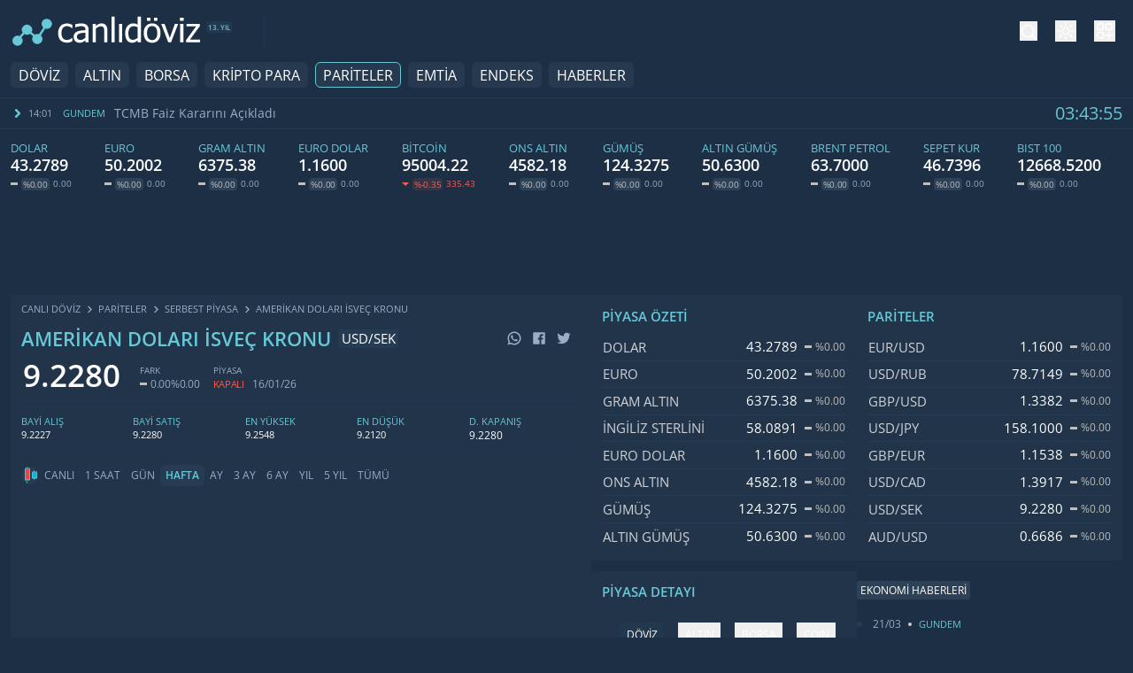

--- FILE ---
content_type: text/html; charset=UTF-8
request_url: https://canlidoviz.com/pariteler/amerikan-dolari-isvec-kronu
body_size: 15318
content:
<!DOCTYPE html>
<html lang="tr" class="overflow-x-hidden theme">
<head>
  <meta charset="utf-8" />
  <meta name="viewport" content="width=device-width, initial-scale=1.0">
  <title>Amerikan Doları İsveç Kronu Fiyatı - Amerikan Doları İsveç Kronu kuru ne kadar oldu?</title>
  <meta name="description" content="Amerikan Doları İsveç Kronu kuru bugün kaç para? Canlı Amerikan Doları İsveç Kronu kurunu sitemizden takip edebilir, anlık grafiklerini izleyebilirsiniz." />
  <meta name="robots" content="all">
  
  <link rel="preconnect" href="https://s.canlidoviz.com" crossorigin>
  <link rel="preconnect" href="https://www.googletagmanager.com" crossorigin>
  <link rel="preconnect" href="https://static.virgul.com" crossorigin>
  
  <link rel="dns-prefetch" href="https://a.canlidoviz.com">
  <link rel="dns-prefetch" href="https://ng.virgul.com">
  <meta property="og:title" content="Amerikan Doları İsveç Kronu Fiyatı - Amerikan Doları İsveç Kronu kuru ne kadar oldu?" />
  <meta property="og:description" content="Amerikan Doları İsveç Kronu kuru bugün kaç para? Canlı Amerikan Doları İsveç Kronu kurunu sitemizden takip edebilir, anlık grafiklerini izleyebilirsiniz." />
  <meta property="og:locale" content="tr_TR"/>
  <meta property="og:type" content="currency" />
  <meta property="og:image" content="https://canlidoviz.com/images/og-img.png" />
  <meta property="og:url" content="https://canlidoviz.com/pariteler/amerikan-dolari-isvec-kronu" />
  <meta name="theme-color" content="#1c2f44">
  <meta name="msapplication-navbutton-color" content="#1c2f44">
  <meta name="apple-mobile-web-app-status-bar-style" content="#1c2f44">
  <meta name="format-detection" content="telephone=no"/>
  <meta name="msvalidate.01" content="5D2F36C19C729C9DF740BF2B0F14180F" />
  <meta name="google-site-verification" content="xe5ZIKy5wRYW860daGdvgyekiaBm78R0sln1IBAnByI" />
  <link rel="shortcut icon" type="image/png" href="/images/favicon.png" />
  <link rel="apple-touch-icon" href="/images/apple-touch-icon.png">
  <link rel="preload" href="/styles/style.css?v=72" as="style" />
  <link rel="stylesheet" href="/styles/style.css?v=72" />
  <link rel="preload" href="/scripts/cc.js" as="script">
  <link rel="canonical" href="https://canlidoviz.com/pariteler/amerikan-dolari-isvec-kronu">
  
  
  
  <link rel="preload" href="/fonts/open-sans-v44-latin-ext-400.woff2" as="font" type="font/woff2" crossorigin="anonymous"/>
  <link rel="preload" href="/fonts/open-sans-v44-latin-ext-600.woff2" as="font" type="font/woff2" crossorigin="anonymous"/>
  
</head>


<body class="min-h-screen max-w-[100vw] cursor-default overflow-x-hidden text-white theme-dark:bg-darkBg theme-light:bg-white">
  <script>
    
    (function() {
      var theme = localStorage.getItem('theme');
      if (!theme) return;
      
      var themeColors = {
        'dark': '#161b22',
        'blue': '#1c2f44',
        'light': '#fff'
      };
      
      
      document.documentElement.classList.add('theme--' + theme);
      
      var metaThemeColor = document.querySelector('meta[name="theme-color"]');
      if (metaThemeColor && themeColors[theme]) {
        metaThemeColor.setAttribute('content', themeColors[theme]);
      }
    })();
  </script>
  <nav class="flex flex-col items-center justify-center w-full">
  
  <div
    class="w-full items-center py-0 max-w-[1500px] h-[64px] xs450:h-[70px] flex sm:grid sm:grid-cols-[250px_auto] my-0 mx-auto px-3">


    
    <div class="h-full flex justify-start max-w-[250px] pr-4 xs450:pr-0 items-center">
      <a href="/" aria-label="CANLI DÖVİZ">
        
        <svg xmlns:xlink="http://www.w3.org/1999/xlink" viewBox="0 0 222 40" xmlns="http://www.w3.org/2000/svg"
          class="block w-full h-auto">
          <g fill="none">
            <path
              d="M42 5.533a6 6 0 1 1-2.548 11.434l.629.39-4.934 7.84a6 6 0 1 1-9.162 1.042l-3.313-2.96A5.974 5.974 0 0 1 19 24.533a5.972 5.972 0 0 1-3.102-.862l-3.403 3.888a6 6 0 1 1-2.119-1.536l3.636-4.154a6 6 0 1 1 10.326-.594l3.52 3.146A5.972 5.972 0 0 1 31 23.533c.67 0 1.314.11 1.915.313l4.95-7.863.412.256A6 6 0 0 1 42 5.533Z"
              fill="#67C8D7"></path>
            <path
              d="M65.328 33.879c-1.497 0-2.871-.231-4.121-.693a8.467 8.467 0 0 1-3.223-2.1c-.898-.938-1.595-2.12-2.09-3.545-.494-1.426-.742-3.102-.742-5.03 0-1.913.258-3.567.772-4.96.514-1.393 1.201-2.565 2.06-3.516.86-.95 1.93-1.683 3.213-2.197 1.283-.514 2.66-.772 4.131-.772 1.198 0 2.354.17 3.467.508 1.113.339 2.106.73 2.978 1.172v4.121h-.214a12.812 12.812 0 0 0-2.5-1.64 9.795 9.795 0 0 0-1.797-.684 7.308 7.308 0 0 0-1.992-.293c-1.902 0-3.428.72-4.58 2.158-1.153 1.439-1.73 3.474-1.73 6.104 0 2.578.558 4.586 1.67 6.025 1.114 1.439 2.66 2.158 4.64 2.158a8.116 8.116 0 0 0 3.418-.742 10.637 10.637 0 0 0 2.87-1.914h.215v4.121c-.364.17-.82.375-1.367.615-.547.241-1.041.42-1.484.538-.625.182-1.185.322-1.68.42-.495.097-1.133.146-1.914.146Zm21.528-5.86v-6.054c-.872.078-1.976.185-3.31.322-1.335.137-2.412.329-3.233.576-.976.3-1.783.759-2.422 1.377-.638.619-.957 1.481-.957 2.588 0 1.25.352 2.194 1.055 2.832.703.638 1.732.957 3.086.957 1.159 0 2.207-.25 3.145-.752a13.648 13.648 0 0 0 2.636-1.845Zm0 3.047c-.3.222-.7.531-1.2.928a8.47 8.47 0 0 1-1.456.947c-.651.339-1.28.6-1.885.782-.605.182-1.455.273-2.549.273a6.55 6.55 0 0 1-2.558-.508 6.578 6.578 0 0 1-2.129-1.425c-.586-.6-1.055-1.338-1.406-2.217a7.424 7.424 0 0 1-.528-2.784c0-1.51.32-2.796.957-3.857.638-1.061 1.648-1.904 3.028-2.53 1.224-.56 2.669-.946 4.336-1.161a73.192 73.192 0 0 1 5.39-.479v-.703c0-.86-.13-1.553-.39-2.08a2.893 2.893 0 0 0-1.094-1.22c-.469-.3-1.042-.499-1.719-.596a14.625 14.625 0 0 0-2.09-.147c-.846 0-1.842.127-2.988.38a20.062 20.062 0 0 0-3.437 1.104h-.215v-3.73c.677-.195 1.647-.41 2.91-.645a20.519 20.519 0 0 1 3.75-.351c1.497 0 2.76.117 3.789.351a7.291 7.291 0 0 1 2.773 1.27 5.442 5.442 0 0 1 1.778 2.324c.39.95.586 2.11.586 3.477V33.39h-3.653v-2.325Zm25.513 2.325h-3.672V20.969a25.24 25.24 0 0 0-.146-2.803c-.098-.866-.284-1.56-.557-2.08a2.863 2.863 0 0 0-1.25-1.22c-.534-.268-1.263-.401-2.188-.401-.911 0-1.852.244-2.822.732a14.554 14.554 0 0 0-2.842 1.905V33.39H95.22V11.574h3.672v2.422c1.094-.976 2.175-1.725 3.243-2.246a7.61 7.61 0 0 1 3.378-.781c2.149 0 3.829.706 5.04 2.119 1.21 1.413 1.816 3.46 1.816 6.142v14.16Zm8.462 0h-3.672V3h3.672v30.39Zm8.696 0h-3.672V11.574h3.672v21.817Zm21.743 0h-3.672v-2.227c-.573.482-1.068.879-1.484 1.191a8.196 8.196 0 0 1-1.465.86 8.407 8.407 0 0 1-1.621.576c-.56.137-1.211.205-1.953.205-1.185 0-2.282-.247-3.291-.742-1.01-.495-1.866-1.218-2.569-2.168-.716-.964-1.27-2.152-1.66-3.565-.39-1.412-.586-3.037-.586-4.873 0-1.914.248-3.57.742-4.97.495-1.4 1.179-2.62 2.051-3.662a8.502 8.502 0 0 1 2.881-2.237 8.097 8.097 0 0 1 3.545-.81c1.094 0 2.044.12 2.851.361.808.241 1.66.615 2.56 1.123V3h3.671v30.39Zm-3.672-5.313V15.5c-.911-.443-1.728-.749-2.451-.918a10.31 10.31 0 0 0-2.354-.254c-1.888 0-3.365.707-4.433 2.12-1.068 1.412-1.602 3.453-1.602 6.122 0 2.565.41 4.528 1.23 5.889.821 1.36 2.136 2.041 3.946 2.041.964 0 1.934-.218 2.91-.654a11.184 11.184 0 0 0 2.754-1.768Zm26.49-5.586c0 3.672-.886 6.507-2.657 8.506-1.77 1.999-4.128 2.998-7.07 2.998-3.034 0-5.42-1.032-7.159-3.096-1.738-2.063-2.607-4.866-2.607-8.408 0-3.646.895-6.478 2.686-8.496 1.79-2.018 4.15-3.027 7.08-3.027 2.942 0 5.3 1.006 7.07 3.017 1.77 2.012 2.656 4.847 2.656 8.506Zm-3.79 0c0-2.825-.514-4.925-1.543-6.299-1.028-1.373-2.493-2.06-4.394-2.06-1.914 0-3.389.687-4.424 2.06-1.035 1.374-1.553 3.474-1.553 6.3 0 2.734.518 4.807 1.553 6.22 1.035 1.413 2.51 2.119 4.424 2.119 1.888 0 3.35-.693 4.384-2.08 1.036-1.387 1.553-3.473 1.553-6.26Zm.059-14.57h-3.926V4.113h3.926v3.809Zm-8.067 0h-3.925V4.113h3.925v3.809Zm32.27 3.652-8.222 21.817h-3.3l-8.165-21.817h3.965l5.977 16.836 5.918-16.836h3.828Zm6.08 21.817h-3.672V11.574h3.672v21.817Zm.254-25.47h-4.18V4.114h4.18v3.809Zm19.028 25.47h-16.035v-2.715l11.406-16.074h-10.938v-3.028h15.352v2.617l-11.465 16.133h11.68v3.067Z"
              class="fill-white theme-light:fill-black"></path>
          </g>
        </svg>
        
      </a>
      <span
        class="flex -mt-2.5 text-[8px] font-semibold ml-[5px] leading-[13px] text-blue50 theme-light:text-wblue50 bg-divide theme-dark:bg-darkDivide theme-light:bg-wTitleBg rounded-[3px] py-0 px-[2px] whitespace-nowrap">
        13. YIL
      </span>
    </div>
    

    
    <div class="px-2 h-full ml-auto  sm:ml-0">

      
      <div class="flex h-full items-center justify-end lg:justify-between">

        
        <div class="sm:pl-7 flex items-center">

          
          <div
            class="hidden sm:block w-[0.05rem] h-9 bg-divide theme-dark:bg-darkDivide theme-light:bg-wTitleBg mr-[21px]">
          </div>
          

        </div>


        


        
        <div class="flex relative items-center ">
          
          <button id="mobileSearchButton" onclick="showSearchModal()" class="block cursor-pointer mr-5 pt-0.5">
            <svg stroke="currentColor" class="text-white fill-transparent theme-light:!text-black" stroke-width="2"
              viewBox="0 0 24 24" stroke-linecap="round" stroke-linejoin="round" height="20" width="20"
              xmlns="http://www.w3.org/2000/svg">
              <circle cx="11" cy="11" r="8"></circle>
              <line x1="21" y1="21" x2="16.65" y2="16.65"></line>
            </svg>
          </button>
          

          <button class="cursor-pointer" id="themeButton">
            <span class="sr-only">tema değiştirici</span>
            <svg xmlns="http://www.w3.org/2000/svg" fill="none" viewBox="0 0 24 24" stroke-width="1.5"
              class="h-6 w-6 stroke-white  theme-light:!stroke-black ">
              <path stroke-linecap="round" stroke-linejoin="round"
                d="M12 3v2.25m6.364.386l-1.591 1.591M21 12h-2.25m-.386 6.364l-1.591-1.591M12 18.75V21m-4.773-4.227l-1.591 1.591M5.25 12H3m4.227-4.773L5.636 5.636M15.75 12a3.75 3.75 0 11-7.5 0 3.75 3.75 0 017.5 0z">
              </path>
            </svg>
          </button>

          <button class="cursor-pointer ml-5" onclick="scrollToCalculator()">
            <span class="sr-only">hesaplayıcı</span>
            <svg xmlns="http://www.w3.org/2000/svg" fill="none" viewBox="0 0 24 24" stroke-width="1.5"
              stroke="currentColor" class="h-6 w-6 r theme-light:!stroke-black">
              <path stroke-linecap="round" stroke-linejoin="round"
                d="M13.5 16.875h3.375m0 0h3.375m-3.375 0V13.5m0 3.375v3.375M6 10.5h2.25a2.25 2.25 0 002.25-2.25V6a2.25 2.25 0 00-2.25-2.25H6A2.25 2.25 0 003.75 6v2.25A2.25 2.25 0 006 10.5zm0 9.75h2.25A2.25 2.25 0 0010.5 18v-2.25a2.25 2.25 0 00-2.25-2.25H6a2.25 2.25 0 00-2.25 2.25V18A2.25 2.25 0 006 20.25zm9.75-9.75H18a2.25 2.25 0 002.25-2.25V6A2.25 2.25 0 0018 3.75h-2.25A2.25 2.25 0 0013.5 6v2.25a2.25 2.25 0 002.25 2.25z">
              </path>
            </svg>
          </button>
        </div>
        
      </div>
      
    </div>
    

  </div>

  

  
  <div class="w-full h-9 pl-3">
    <div
      class="flex w-full max-w-[1500px] items-center justify-between my-0 mx-auto relative overflow-x-auto lg:overflow-hidden">
      <ul class="flex text-[14px] w-full sm:w-auto space-x-2 justify-start whitespace-nowrap items-center">
        
        <li class="flex flex-col">
          <a href="/doviz-kurlari" class="nav-menu-link ">DÖVİZ</a>
        </li>
        
        <li class="flex flex-col">
          <a href="/altin-fiyatlari" class="nav-menu-link ">ALTIN</a>
        </li>
        
        <li class="flex flex-col">
          <a href="/borsa" class="nav-menu-link ">BORSA</a>
        </li>
        
        <li class="flex flex-col">
          <a href="/kripto-paralar" class="nav-menu-link ">KRİPTO PARA</a>
        </li>
        
        <li class="flex flex-col">
          <a href="/pariteler" class="nav-menu-link nav-menu-link-active">PARİTELER</a>
        </li>
        
        <li class="flex flex-col">
          <a href="/emtia-fiyatlari" class="nav-menu-link ">EMTİA</a>
        </li>
        
        <li class="flex flex-col">
          <a href="/endeks" class="nav-menu-link ">ENDEKS</a>
        </li>
        
        <li class="flex flex-col">
          <a href="/haberler" class="nav-menu-link ">HABERLER</a>
        </li>
        
      </ul>



    </div>
  </div>
  


</nav>

<div id="mobileSearch" class="hidden fixed inset-0 w-full h-full items-center z-[60] overflow-hidden">

  <div class="px-3 !text-white h-screen bg-darkDivide bg-opacity-95 z-[60] w-full">
    <div id="mobileSearchContainer" class="pt-3">
      <div
        class="h-14 flex items-center rounded-2xl p-3 relative bg-pholder theme-dark:bg-dPholder theme-light:bg-wPholder ">
        <div class="mr-2.5 pt-0.5">
          <svg stroke="currentColor" fill="none" stroke-width="2" viewBox="0 0 24 24" stroke-linecap="round"
            stroke-linejoin="round" color="#9AAFC6" height="20" width="20" xmlns="http://www.w3.org/2000/svg"
            style="color: rgb(154, 175, 198);">
            <circle cx="11" cy="11" r="8"></circle>
            <line x1="21" y1="21" x2="16.65" y2="16.65"></line>
          </svg>
        </div>
        <input type="text" placeholder="Aratmak istediğin öğenin adını yaz." id="mobile-searchInput"
          data-searching="true"
          class="bg-transparent w-full text-white text-base border-none focus:outline-none placeholder:text-gray750">
        <div class="bg-titleBg px-2 py-1 rounded-md" onclick="showSearchModal()">
          <svg class="fill-white w-full " xmlns="http://www.w3.org/2000/svg" x="0px" y="0px" width="16" height="16"
            viewBox="0 0 50 50">
            <path
              d="M 9.15625 6.3125 L 6.3125 9.15625 L 22.15625 25 L 6.21875 40.96875 L 9.03125 43.78125 L 25 27.84375 L 40.9375 43.78125 L 43.78125 40.9375 L 27.84375 25 L 43.6875 9.15625 L 40.84375 6.3125 L 25 22.15625 Z">
            </path>
          </svg>
        </div>
      </div>

      
      <div id="mobile-searchBottom"
        class="searchBottom hidden max-h-[500px] w-full overflow-y-scroll z-10 left-0 right-0 rounded-b-2xl bg-pholder theme-dark:bg-dPholder theme-light:bg-wPholder -mt-3">
        
      </div>
    </div>
  </div>

  
</div>



<div
  class="hidden sm:block w-full px-3 mt-1 h-9 border-y border-border theme-dark:border-darkDivide theme-light:border-wDivide">
  <div class="hidden sm:flex items-center   mx-auto justify-between  max-w-screen-sc1500  overflow-hidden ">
    <div>
      
        
        <div data-shown="true" class="navbar-news-item">
          <svg stroke="currentColor" fill="currentColor" stroke-width="0" viewBox="0 0 256 512" color="#24c1dd" style="color:#67C8D7" height="1em" width="1em" xmlns="http://www.w3.org/2000/svg">
            <path d="M224.3 273l-136 136c-9.4 9.4-24.6 9.4-33.9 0l-22.6-22.6c-9.4-9.4-9.4-24.6 0-33.9l96.4-96.4-96.4-96.4c-9.4-9.4-9.4-24.6 0-33.9L54.3 103c9.4-9.4 24.6-9.4 33.9 0l136 136c9.5 9.4 9.5 24.6.1 34z">
            </path>
          </svg>
          <span class="news-time">14:01</span>
          <span class="news-category">GUNDEM</span>
          <div class="news-content-wrapper">
            <a href="/haberler/gundem/tcmb-faiz-kararini-acikladi-21-mart-2024" class="news-link">
              TCMB Faiz Kararını Açıkladı
            </a>
          </div>
        </div>
        
      
        
        <div data-shown="false" class="navbar-news-item">
          <svg stroke="currentColor" fill="currentColor" stroke-width="0" viewBox="0 0 256 512" color="#24c1dd" style="color:#67C8D7" height="1em" width="1em" xmlns="http://www.w3.org/2000/svg">
            <path d="M224.3 273l-136 136c-9.4 9.4-24.6 9.4-33.9 0l-22.6-22.6c-9.4-9.4-9.4-24.6 0-33.9l96.4-96.4-96.4-96.4c-9.4-9.4-9.4-24.6 0-33.9L54.3 103c9.4-9.4 24.6-9.4 33.9 0l136 136c9.5 9.4 9.5 24.6.1 34z">
            </path>
          </svg>
          <span class="news-time">14:01</span>
          <span class="news-category">GUNDEM</span>
          <div class="news-content-wrapper">
            <a href="/haberler/gundem/tcmb-faiz-kararini-acikladi-22-subat-2024" class="news-link">
              TCMB Faiz Kararını Açıkladı
            </a>
          </div>
        </div>
        
      
        
        <div data-shown="false" class="navbar-news-item">
          <svg stroke="currentColor" fill="currentColor" stroke-width="0" viewBox="0 0 256 512" color="#24c1dd" style="color:#67C8D7" height="1em" width="1em" xmlns="http://www.w3.org/2000/svg">
            <path d="M224.3 273l-136 136c-9.4 9.4-24.6 9.4-33.9 0l-22.6-22.6c-9.4-9.4-9.4-24.6 0-33.9l96.4-96.4-96.4-96.4c-9.4-9.4-9.4-24.6 0-33.9L54.3 103c9.4-9.4 24.6-9.4 33.9 0l136 136c9.5 9.4 9.5 24.6.1 34z">
            </path>
          </svg>
          <span class="news-time">14:01</span>
          <span class="news-category">GUNDEM</span>
          <div class="news-content-wrapper">
            <a href="/haberler/gundem/tcmb-faiz-kararini-acikladi-25-ocak-2024" class="news-link">
              TCMB Faiz Kararını Açıkladı
            </a>
          </div>
        </div>
        
      
        
        <div data-shown="false" class="navbar-news-item">
          <svg stroke="currentColor" fill="currentColor" stroke-width="0" viewBox="0 0 256 512" color="#24c1dd" style="color:#67C8D7" height="1em" width="1em" xmlns="http://www.w3.org/2000/svg">
            <path d="M224.3 273l-136 136c-9.4 9.4-24.6 9.4-33.9 0l-22.6-22.6c-9.4-9.4-9.4-24.6 0-33.9l96.4-96.4-96.4-96.4c-9.4-9.4-9.4-24.6 0-33.9L54.3 103c9.4-9.4 24.6-9.4 33.9 0l136 136c9.5 9.4 9.5 24.6.1 34z">
            </path>
          </svg>
          <span class="news-time">14:01</span>
          <span class="news-category">GUNDEM</span>
          <div class="news-content-wrapper">
            <a href="/haberler/gundem/tcmb-faiz-kararini-acikladi-21-aralik-2023" class="news-link">
              TCMB Faiz Kararını Açıkladı
            </a>
          </div>
        </div>
        
      
        
        <div data-shown="false" class="navbar-news-item">
          <svg stroke="currentColor" fill="currentColor" stroke-width="0" viewBox="0 0 256 512" color="#24c1dd" style="color:#67C8D7" height="1em" width="1em" xmlns="http://www.w3.org/2000/svg">
            <path d="M224.3 273l-136 136c-9.4 9.4-24.6 9.4-33.9 0l-22.6-22.6c-9.4-9.4-9.4-24.6 0-33.9l96.4-96.4-96.4-96.4c-9.4-9.4-9.4-24.6 0-33.9L54.3 103c9.4-9.4 24.6-9.4 33.9 0l136 136c9.5 9.4 9.5 24.6.1 34z">
            </path>
          </svg>
          <span class="news-time">07:41</span>
          <span class="news-category">EMTİA</span>
          <div class="news-content-wrapper">
            <a href="/haberler/emtia/petrol-yukseliste-18-aralik-2023" class="news-link">
              Petrol Yükselişte
            </a>
          </div>
        </div>
        
      
        
        <div data-shown="false" class="navbar-news-item">
          <svg stroke="currentColor" fill="currentColor" stroke-width="0" viewBox="0 0 256 512" color="#24c1dd" style="color:#67C8D7" height="1em" width="1em" xmlns="http://www.w3.org/2000/svg">
            <path d="M224.3 273l-136 136c-9.4 9.4-24.6 9.4-33.9 0l-22.6-22.6c-9.4-9.4-9.4-24.6 0-33.9l96.4-96.4-96.4-96.4c-9.4-9.4-9.4-24.6 0-33.9L54.3 103c9.4-9.4 24.6-9.4 33.9 0l136 136c9.5 9.4 9.5 24.6.1 34z">
            </path>
          </svg>
          <span class="news-time">07:40</span>
          <span class="news-category">DUNYA</span>
          <div class="news-content-wrapper">
            <a href="/haberler/dunya/atlanta-fed-baskani-ndan-mesaj-18-aralik-2023" class="news-link">
              Atlanta Fed Başkanı&#39;ndan Mesaj
            </a>
          </div>
        </div>
        
      
    </div>

    <div class="hidden text-xl text-blue50 theme-light:text-wblue50 sm:flex">
      <span id="clock">05:22:53</span>
    </div>

  </div>
</div>

  
  <div class="flex w-full justify-center px-3">
    <div class="w-full flex flex-col mx-auto mt-0 sm:mt-3 max-w-[1500px]">
 <div class="w-full flex items-center max-w-[1500px] overflow-x-auto overflow-y-hidden justify-between">
  
  <a href="/doviz-kurlari/dolar" class="mr-6">
    <div class="flex flex-col items-start">
      <span class="wide-currency-name overflow-hidden">Dolar</span>
      <div class="wide-currency-price">
        <span cid="1" dt="amount" data-incr="false" data-decr="false" class="text-theme" data-changeclass="data-[incr=true]:text-green50 data-[decr=true]:text-red50">
          43.2789
        </span>
      </div>

      <div class="mt-1 flex items-center">
        <div class="flex text-[10px] leading-[10px] tracking-[-0.28px] items-center">
          <span cid="1" cp="43.2789" dt="way" class="indicator-neutral"></span>

          <span cid="1" cp="43.2789" dt="change" data-incr="false" data-decr="false" class="wide-percentage-badge">
            %0.00
          </span>
        </div>
        <span cid="1" cp="43.2789" dt="changeAmount" data-incr="false" data-decr="false" class="wide-change-amount">
          0.00
        </span>
      </div>
    </div>
  </a>
  
  <a href="/doviz-kurlari/euro" class="mr-6">
    <div class="flex flex-col items-start">
      <span class="wide-currency-name overflow-hidden">Euro</span>
      <div class="wide-currency-price">
        <span cid="50" dt="amount" data-incr="false" data-decr="false" class="text-theme" data-changeclass="data-[incr=true]:text-green50 data-[decr=true]:text-red50">
          50.2002
        </span>
      </div>

      <div class="mt-1 flex items-center">
        <div class="flex text-[10px] leading-[10px] tracking-[-0.28px] items-center">
          <span cid="50" cp="50.2002" dt="way" class="indicator-neutral"></span>

          <span cid="50" cp="50.2002" dt="change" data-incr="false" data-decr="false" class="wide-percentage-badge">
            %0.00
          </span>
        </div>
        <span cid="50" cp="50.2002" dt="changeAmount" data-incr="false" data-decr="false" class="wide-change-amount">
          0.00
        </span>
      </div>
    </div>
  </a>
  
  <a href="/altin-fiyatlari/gram-altin" class="mr-6">
    <div class="flex flex-col items-start">
      <span class="wide-currency-name overflow-hidden">Gram Altın</span>
      <div class="wide-currency-price">
        <span cid="32" dt="amount" data-incr="false" data-decr="false" class="text-theme" data-changeclass="data-[incr=true]:text-green50 data-[decr=true]:text-red50">
          6375.38
        </span>
      </div>

      <div class="mt-1 flex items-center">
        <div class="flex text-[10px] leading-[10px] tracking-[-0.28px] items-center">
          <span cid="32" cp="6375.38" dt="way" class="indicator-neutral"></span>

          <span cid="32" cp="6375.38" dt="change" data-incr="false" data-decr="false" class="wide-percentage-badge">
            %0.00
          </span>
        </div>
        <span cid="32" cp="6375.38" dt="changeAmount" data-incr="false" data-decr="false" class="wide-change-amount">
          0.00
        </span>
      </div>
    </div>
  </a>
  
  <a href="/pariteler/euro-dolar" class="mr-6">
    <div class="flex flex-col items-start">
      <span class="wide-currency-name overflow-hidden">Euro Dolar</span>
      <div class="wide-currency-price">
        <span cid="163" dt="amount" data-incr="false" data-decr="false" class="text-theme" data-changeclass="data-[incr=true]:text-green50 data-[decr=true]:text-red50">
          1.1600
        </span>
      </div>

      <div class="mt-1 flex items-center">
        <div class="flex text-[10px] leading-[10px] tracking-[-0.28px] items-center">
          <span cid="163" cp="1.1600" dt="way" class="indicator-neutral"></span>

          <span cid="163" cp="1.1600" dt="change" data-incr="false" data-decr="false" class="wide-percentage-badge">
            %0.00
          </span>
        </div>
        <span cid="163" cp="1.1600" dt="changeAmount" data-incr="false" data-decr="false" class="wide-change-amount">
          0.00
        </span>
      </div>
    </div>
  </a>
  
  <a href="/kripto-paralar/bitcoin" class="mr-6">
    <div class="flex flex-col items-start">
      <span class="wide-currency-name overflow-hidden">Bitcoin</span>
      <div class="wide-currency-price">
        <span cid="62" dt="amount" data-incr="false" data-decr="true" class="text-theme" data-changeclass="data-[incr=true]:text-green50 data-[decr=true]:text-red50">
          95004.22
        </span>
      </div>

      <div class="mt-1 flex items-center">
        <div class="flex text-[10px] leading-[10px] tracking-[-0.28px] items-center">
          <span cid="62" cp="95339.64" dt="way" class="indicator-down"></span>

          <span cid="62" cp="95339.64" dt="change" data-incr="false" data-decr="true" class="wide-percentage-badge">
            %-0.35
          </span>
        </div>
        <span cid="62" cp="95339.64" dt="changeAmount" data-incr="false" data-decr="true" class="wide-change-amount">
          335.43
        </span>
      </div>
    </div>
  </a>
  
  <a href="/altin-fiyatlari/ons-altin" class="mr-6">
    <div class="flex flex-col items-start">
      <span class="wide-currency-name overflow-hidden">ONS Altın</span>
      <div class="wide-currency-price">
        <span cid="12" dt="amount" data-incr="false" data-decr="false" class="text-theme" data-changeclass="data-[incr=true]:text-green50 data-[decr=true]:text-red50">
          4582.18
        </span>
      </div>

      <div class="mt-1 flex items-center">
        <div class="flex text-[10px] leading-[10px] tracking-[-0.28px] items-center">
          <span cid="12" cp="4582.18" dt="way" class="indicator-neutral"></span>

          <span cid="12" cp="4582.18" dt="change" data-incr="false" data-decr="false" class="wide-percentage-badge">
            %0.00
          </span>
        </div>
        <span cid="12" cp="4582.18" dt="changeAmount" data-incr="false" data-decr="false" class="wide-change-amount">
          0.00
        </span>
      </div>
    </div>
  </a>
  
  <a href="/altin-fiyatlari/gumus" class="mr-6">
    <div class="flex flex-col items-start">
      <span class="wide-currency-name overflow-hidden">Gümüş</span>
      <div class="wide-currency-price">
        <span cid="20" dt="amount" data-incr="false" data-decr="false" class="text-theme" data-changeclass="data-[incr=true]:text-green50 data-[decr=true]:text-red50">
          124.3275
        </span>
      </div>

      <div class="mt-1 flex items-center">
        <div class="flex text-[10px] leading-[10px] tracking-[-0.28px] items-center">
          <span cid="20" cp="124.3275" dt="way" class="indicator-neutral"></span>

          <span cid="20" cp="124.3275" dt="change" data-incr="false" data-decr="false" class="wide-percentage-badge">
            %0.00
          </span>
        </div>
        <span cid="20" cp="124.3275" dt="changeAmount" data-incr="false" data-decr="false" class="wide-change-amount">
          0.00
        </span>
      </div>
    </div>
  </a>
  
  <a href="/altin-fiyatlari/altin-gumus" class="mr-6">
    <div class="flex flex-col items-start">
      <span class="wide-currency-name overflow-hidden">Altın Gümüş</span>
      <div class="wide-currency-price">
        <span cid="1014" dt="amount" data-incr="false" data-decr="false" class="text-theme" data-changeclass="data-[incr=true]:text-green50 data-[decr=true]:text-red50">
          50.6300
        </span>
      </div>

      <div class="mt-1 flex items-center">
        <div class="flex text-[10px] leading-[10px] tracking-[-0.28px] items-center">
          <span cid="1014" cp="50.6300" dt="way" class="indicator-neutral"></span>

          <span cid="1014" cp="50.6300" dt="change" data-incr="false" data-decr="false" class="wide-percentage-badge">
            %0.00
          </span>
        </div>
        <span cid="1014" cp="50.6300" dt="changeAmount" data-incr="false" data-decr="false" class="wide-change-amount">
          0.00
        </span>
      </div>
    </div>
  </a>
  
  <a href="/emtia-fiyatlari/brent-petrol" class="mr-6">
    <div class="flex flex-col items-start">
      <span class="wide-currency-name overflow-hidden">Brent Petrol</span>
      <div class="wide-currency-price">
        <span cid="266" dt="amount" data-incr="false" data-decr="false" class="text-theme" data-changeclass="data-[incr=true]:text-green50 data-[decr=true]:text-red50">
          63.7000
        </span>
      </div>

      <div class="mt-1 flex items-center">
        <div class="flex text-[10px] leading-[10px] tracking-[-0.28px] items-center">
          <span cid="266" cp="63.7000" dt="way" class="indicator-neutral"></span>

          <span cid="266" cp="63.7000" dt="change" data-incr="false" data-decr="false" class="wide-percentage-badge">
            %0.00
          </span>
        </div>
        <span cid="266" cp="63.7000" dt="changeAmount" data-incr="false" data-decr="false" class="wide-change-amount">
          0.00
        </span>
      </div>
    </div>
  </a>
  
  <a href="/doviz-kurlari/sepet-kur" class="mr-6">
    <div class="flex flex-col items-start">
      <span class="wide-currency-name overflow-hidden">Sepet Kur</span>
      <div class="wide-currency-price">
        <span cid="783" dt="amount" data-incr="false" data-decr="false" class="text-theme" data-changeclass="data-[incr=true]:text-green50 data-[decr=true]:text-red50">
          46.7396
        </span>
      </div>

      <div class="mt-1 flex items-center">
        <div class="flex text-[10px] leading-[10px] tracking-[-0.28px] items-center">
          <span cid="783" cp="46.7396" dt="way" class="indicator-neutral"></span>

          <span cid="783" cp="46.7396" dt="change" data-incr="false" data-decr="false" class="wide-percentage-badge">
            %0.00
          </span>
        </div>
        <span cid="783" cp="46.7396" dt="changeAmount" data-incr="false" data-decr="false" class="wide-change-amount">
          0.00
        </span>
      </div>
    </div>
  </a>
  
  <a href="/endeks/bist-100" class="mr-6">
    <div class="flex flex-col items-start">
      <span class="wide-currency-name overflow-hidden">BIST 100</span>
      <div class="wide-currency-price">
        <span cid="250" dt="amount" data-incr="false" data-decr="false" class="text-theme" data-changeclass="data-[incr=true]:text-green50 data-[decr=true]:text-red50">
          12668.5200
        </span>
      </div>

      <div class="mt-1 flex items-center">
        <div class="flex text-[10px] leading-[10px] tracking-[-0.28px] items-center">
          <span cid="250" cp="12668.5200" dt="way" class="indicator-neutral"></span>

          <span cid="250" cp="12668.5200" dt="change" data-incr="false" data-decr="false" class="wide-percentage-badge">
            %0.00
          </span>
        </div>
        <span cid="250" cp="12668.5200" dt="changeAmount" data-incr="false" data-decr="false" class="wide-change-amount">
          0.00
        </span>
      </div>
    </div>
  </a>
  
</div>

<div class="lg:mb-1 mt-1 min-h-[110px] max-h-[300px] w-full mx-auto max-w-[1500px]">
    <div data-empower-zone="154037" class="empower-ad"></div>
</div>

<div class="flex flex-col xl:flex-row justify-center max-w-[1500px] gap-3 min-w-0">

<pre id="cid" cid="1262" class="hidden">
  USD/SEK
</pre>

<div class="flex gap-3 w-full flex-col lg:flex-row">
  <div itemscope itemtype="https://schema.org/WebPage">
    <div
      itemprop="name"
      content="Serbest Piyasa Amerikan Doları İsveç Kronu"
      class="flex flex-[1_1_auto] min-w-0 flex-col mb-3"
    >
      <div
        itemprop="mainEntity"
        itemscope
        itemtype="https://schema.org/ItemList"
        class="flex w-full flex-col lg:bg-pholder lg:theme-dark:bg-dPholder lg:theme-light:bg-wPholder lg:px-3 text-white theme-light:text-darkBg"
      >
        <ul itemscope itemtype="https://schema.org/BreadcrumbList" class="flex text-gray750 py-[9px] justify-start items-center text-[10.5px]">
  
  <li itemprop="itemListElement" itemscope
  itemtype="https://schema.org/ListItem" class="flex h-full">
    <a itemprop="item" href="/">
      <span itemprop="name" class="block h-full uppercase">CANLI DÖVİZ</span>
    </a>
    <meta itemprop="position" content="1" />
  </li>
  
  <div class="mx-[2.5px]">
    <svg stroke="currentColor" fill="currentColor" stroke-width="0" viewBox="0 0 24 24" height="15" width="15"
      xmlns="http://www.w3.org/2000/svg">
      <g>
        <path fill="none" d="M0 0h24v24H0z"></path>
        <path d="M13.172 12l-4.95-4.95 1.414-1.414L16 12l-6.364 6.364-1.414-1.414z"></path>
      </g>
    </svg>
  </div>
  
  
  <li itemprop="itemListElement" itemscope
  itemtype="https://schema.org/ListItem" class="flex h-full">
    <a itemprop="item" href="/pariteler">
      <span itemprop="name" class="block h-full uppercase">Pariteler</span>
    </a>
    <meta itemprop="position" content="2" />
  </li>
  
  <div class="mx-[2.5px]">
    <svg stroke="currentColor" fill="currentColor" stroke-width="0" viewBox="0 0 24 24" height="15" width="15"
      xmlns="http://www.w3.org/2000/svg">
      <g>
        <path fill="none" d="M0 0h24v24H0z"></path>
        <path d="M13.172 12l-4.95-4.95 1.414-1.414L16 12l-6.364 6.364-1.414-1.414z"></path>
      </g>
    </svg>
  </div>
  
  
  <li itemprop="itemListElement" itemscope
  itemtype="https://schema.org/ListItem" class="flex h-full">
    <a itemprop="item" href="/pariteler/">
      <span itemprop="name" class="block h-full uppercase">Serbest Piyasa</span>
    </a>
    <meta itemprop="position" content="3" />
  </li>
  
  <div class="mx-[2.5px]">
    <svg stroke="currentColor" fill="currentColor" stroke-width="0" viewBox="0 0 24 24" height="15" width="15"
      xmlns="http://www.w3.org/2000/svg">
      <g>
        <path fill="none" d="M0 0h24v24H0z"></path>
        <path d="M13.172 12l-4.95-4.95 1.414-1.414L16 12l-6.364 6.364-1.414-1.414z"></path>
      </g>
    </svg>
  </div>
  
  
  <li itemprop="itemListElement" itemscope
  itemtype="https://schema.org/ListItem" class="flex h-full">
    <a itemprop="item" href="/pariteler/amerikan-dolari-isvec-kronu">
      <span itemprop="name" class="block h-full uppercase">Amerikan Doları İsveç Kronu</span>
    </a>
    <meta itemprop="position" content="4" />
  </li>
  
  
</ul>

        
        <div
          itemprop="itemListElement"
          itemscope
          itemtype="https://schema.org/ExchangeRateSpecification"
        >
          <div class="flex items-center justify-between">
            <div class="flex items-center">
              <h1
                itemprop="name"
                class="mr-[9px] flex text-2xl mt-auto sm:text-[22px] font-semibold uppercase text-blue50 theme-light:text-wblue50"
              >
                Amerikan Doları İsveç Kronu
              </h1>
              <div
                itemprop="currency"
                content="USD/SEK"
                class="flex flex-col items-end sm:items-baseline sm:flex-row rounded-[3px] leading-[1] bg-border theme-dark:bg-darkTitleBg theme-light:bg-wTitleBg p-[3px] text-[15px] m-auto text-white theme-light:text-darkBg"
              >
                USD/SEK
              </div>
            </div>
            <div class="flex items-center">
  <a class="flex justify-end items-center mr-2.5 fill-gray750 hover:fill-blue50" href="https://wa.me/?text=https://canlidoviz.com/pariteler/amerikan-dolari-isvec-kronu">
    <svg xmlns="http://www.w3.org/2000/svg" viewBox="0 0 24 24" width="18" height="18">
      <path fill="none" d="M0 0h24v24H0z"></path>
      <path
        d="M7.253 18.494l.724.423A7.953 7.953 0 0 0 12 20a8 8 0 1 0-8-8c0 1.436.377 2.813 1.084 4.024l.422.724-.653 2.401 2.4-.655zM2.004 22l1.352-4.968A9.954 9.954 0 0 1 2 12C2 6.477 6.477 2 12 2s10 4.477 10 10-4.477 10-10 10a9.954 9.954 0 0 1-5.03-1.355L2.004 22zM8.391 7.308c.134-.01.269-.01.403-.004.054.004.108.01.162.016.159.018.334.115.393.249.298.676.588 1.357.868 2.04.062.152.025.347-.093.537a4.38 4.38 0 0 1-.263.372c-.113.145-.356.411-.356.411s-.099.118-.061.265c.014.056.06.137.102.205l.059.095c.256.427.6.86 1.02 1.268.12.116.237.235.363.346.468.413.998.75 1.57 1l.005.002c.085.037.128.057.252.11.062.026.126.049.191.066a.35.35 0 0 0 .367-.13c.724-.877.79-.934.796-.934v.002a.482.482 0 0 1 .378-.127c.06.004.121.015.177.04.531.243 1.4.622 1.4.622l.582.261c.098.047.187.158.19.265.004.067.01.175-.013.373-.032.259-.11.57-.188.733a1.155 1.155 0 0 1-.21.302 2.378 2.378 0 0 1-.33.288 3.71 3.71 0 0 1-.125.09 5.024 5.024 0 0 1-.383.22 1.99 1.99 0 0 1-.833.23c-.185.01-.37.024-.556.014-.008 0-.568-.087-.568-.087a9.448 9.448 0 0 1-3.84-2.046c-.226-.199-.435-.413-.649-.626-.89-.885-1.562-1.84-1.97-2.742A3.47 3.47 0 0 1 6.9 9.62a2.729 2.729 0 0 1 .564-1.68c.073-.094.142-.192.261-.305.127-.12.207-.184.294-.228a.961.961 0 0 1 .371-.1z">
      </path>
    </svg>
  </a>
  <a class="flex justify-end items-center mr-2.5 fill-gray750 hover:fill-blue50" href="https://www.facebook.com/sharer.php?u=https://canlidoviz.com/pariteler/amerikan-dolari-isvec-kronu">
    <svg xmlns="http://www.w3.org/2000/svg" viewBox="0 0 24 24" width="18" height="18">
      <path fill="none" d="M0 0h24v24H0z"></path>
      <path
        d="M15.402 21v-6.966h2.333l.349-2.708h-2.682V9.598c0-.784.218-1.319 1.342-1.319h1.434V5.857a19.19 19.19 0 0 0-2.09-.107c-2.067 0-3.482 1.262-3.482 3.58v1.996h-2.338v2.708h2.338V21H4a1 1 0 0 1-1-1V4a1 1 0 0 1 1-1h16a1 1 0 0 1 1 1v16a1 1 0 0 1-1 1h-4.598z">
      </path>
    </svg>
  </a>
  <a class="flex justify-end items-center mr-2.5 fill-gray750 hover:fill-blue50" href="https://twitter.com/intent/tweet?url=https://canlidoviz.com/pariteler/amerikan-dolari-isvec-kronu">
    <svg xmlns="http://www.w3.org/2000/svg" viewBox="0 0 24 24" width="18" height="18">
      <path fill="none" d="M0 0h24v24H0z"></path>
      <path
        d="M22.162 5.656a8.384 8.384 0 0 1-2.402.658A4.196 4.196 0 0 0 21.6 4c-.82.488-1.719.83-2.656 1.015a4.182 4.182 0 0 0-7.126 3.814 11.874 11.874 0 0 1-8.62-4.37 4.168 4.168 0 0 0-.566 2.103c0 1.45.738 2.731 1.86 3.481a4.168 4.168 0 0 1-1.894-.523v.052a4.185 4.185 0 0 0 3.355 4.101 4.21 4.21 0 0 1-1.89.072A4.185 4.185 0 0 0 7.97 16.65a8.394 8.394 0 0 1-6.191 1.732 11.83 11.83 0 0 0 6.41 1.88c7.693 0 11.9-6.373 11.9-11.9 0-.18-.005-.362-.013-.54a8.496 8.496 0 0 0 2.087-2.165z">
      </path>
    </svg>
  </a>
</div>
          </div>

          

          <div class="flex sm:hidden"></div>
          <div
            class="flex flex-col lg:flex-row items-center justify-between relative pb-2.5"
          >
            <div
              itemprop="currentExchangeRate"
              itemscope
              itemtype="https://schema.org/UnitPriceSpecification"
              class="flex w-full items-center justify-start"
            >
              <span
                itemprop="price"
                cid="1262" 
                dt="amount"
                data-incr="false"
                data-decr="false"
                class="mr-[20px] text-[35px] font-semibold text-white theme-light:text-darkBg px-0.5"
              >
                9.2280
              </span>
              <meta itemprop="priceCurrency" content="TRY" />
              <div class="mr-[15px] flex h-[27px] flex-col items-start">
                <span class="flex text-[10px]  text-gray750"
                  >FARK</span
                >
                <div class="flex items-center justify-center my-0.5">
                  <span cid="1262" cp="9.2280" dt="way" class=" w-2 h-[3px] bg-gray150 mr-1 ">
</span>
                  <span cid="1262" cp="9.2280" dt="changeAmount" data-incr="false" data-decr="false" class="currency-change-text-lg">
                    0.00
                  </span>
                  <span class="currency-change-text-lg" cid="1262" cp="9.2280" dt="change" data-incr="false" data-decr="false">
                    %0.00
                  </span>
                </div>
              </div>
              <div class="flex h-[27px] flex-col items-start">
                <span class="flex text-[10px]  text-gray750"
                  >PİYASA</span
                >
                <div class="flex items-center justify-center my-0.5">
                  <span
                    cid="1262" 
                    data-active="false"
                    class="leading-none mr-[9px] text-[11px] tracking-[-0.28px] data-[active=false]:text-red50 data-[active=true]:text-green50"
                  >
                    KAPALI 
                  </span>
                  <span
                    cid="1262" 
                    dt="lastUpdate"
                    class="text-[12px] leading-none text-gray750"
                  >
                    16/01/26
                  </span>
                </div>
              </div>
            </div>
            
          </div>
        </div>
        <div
          class="grid grid-cols-5 border-y mb-4 border-divide theme-dark:border-darkDivide theme-light:border-wDivide py-2"
        >
          <div class="flex flex-col text-[10.5px]">
            <span class="text-blue50 theme-light:text-wblue50">BAYİ ALIŞ</span>
            <span
              cid="1262" 
              dt="bA"
              data-incr="false"
              data-decr="false"
              class="text-white theme-light:text-darkBg w-fit data-[active=false]:text-red50 data-[active=true]:text-green50"
            >
              9.2227
            </span>
          </div>
          <div class="flex flex-col text-[10.5px]">
            <span class="text-blue50 theme-light:text-wblue50">BAYİ SATIŞ</span>
            <span
              cid="1262" 
              dt="amount"
              data-incr="false"
              data-decr="false"
              class="text-white theme-light:text-darkBg w-fit data-[active=false]:text-red50 data-[active=true]:text-green50"
              data-changeclass="data-[incr=true]:text-green50 data-[decr=true]:text-red50"
              >9.2280</span
            >
          </div>
          <div class="flex flex-col text-[10.5px]">
            <span class="text-blue50 theme-light:text-wblue50">EN YÜKSEK</span>
            <span class="text-white theme-light:text-darkBg"
              >9.2548</span
            >
          </div>
          <div class="flex flex-col text-[10.5px]">
            <span class="text-blue50 theme-light:text-wblue50">EN DÜŞÜK</span>
            <span class="text-white theme-light:text-darkBg"
              >9.2120</span
            >
          </div>
          <div class="flex flex-col">
            <span class="text-[10.5px] text-blue50 theme-light:text-wblue50"
              >D. KAPANIŞ</span
            >
            <span class="text-xs text-white theme-light:text-darkBg"
              >9.2280</span
            >
          </div>
        </div>
        <div class="h-72 mb-7">
          <div id="detail-chart" class="h-72"></div>
        </div>

        
      </div>
      <div
        class="bg-pholder theme-dark:bg-dPholder theme-light:bg-wPholder mt-3"
      >
        <div class="px-3 py-3">
          <span class="text-base uppercase text-blue50 theme-light:text-wblue50"
            >Amerikan Doları İsveç Kronu PERFORMANSI</span
          >
          <div class="grid-cols-1 mb-2 mt-5 grid sm:grid-cols-2 gap-x-12">
  <div class="performance-row">
    <span class="performance-label leading-5">HAFTALIK</span>
    <div class="flex items-center">
      
      <span class="mr-3 text-sm text-red50">-0.03</span>
      
      <div class="ml-[0.3rem] flex items-center justify-end">
        
        <div class="flex justify-end text-sm">
          <span class="ml-0.5 whitespace-nowrap text-red50">
            %-0.34
          </span>
        </div>
        
      </div>
    </div>
  </div>
  <div class="performance-row">
    <span class="performance-label">AYLIK</span>
    <div class="flex items-center">
      
      <span class="mr-3 text-sm text-red50">-0.09</span>
      
      <div class="ml-[0.3rem] flex items-center justify-end">
        
        <div class="flex justify-end text-sm">
          <span class="ml-0.5 whitespace-nowrap text-red50">
            %-0.98
          </span>
        </div>
        
      </div>
    </div>
  </div>
  <div class="performance-row">
    <span class="performance-label">3 AYLIK</span>
    <div class="flex items-center">
      
      <span class="mr-3 text-sm text-red50">-0.25</span>
      
      <div class="ml-[0.3rem] flex items-center justify-end">
        
        <div class="flex justify-end text-sm">
          <span class="ml-0.5 whitespace-nowrap text-red50">
            %-2.68
          </span>
        </div>
        
      </div>
    </div>
  </div>
  <div class="performance-row">
    <span class="performance-label">6 AYLIK</span>
    <div class="flex items-center">
      
      <span class="mr-3 text-sm text-red50">-0.57</span>
      
      <div class="ml-[0.3rem] flex items-center justify-end">
        
        <div class="flex justify-end text-sm">
          <span class="ml-0.5 whitespace-nowrap text-red50">
            %-5.86
          </span>
        </div>
        
      </div>
    </div>
  </div>
  <div class="performance-row">
    <span class="performance-label">YILLIK</span>
    <div class="flex items-center">
      
      <span class="mr-3 text-sm text-red50">-1.98</span>
      
      <div class="ml-[0.3rem] flex items-center justify-end">
        
        <div class="flex justify-end text-sm">
          <span class="ml-0.5 whitespace-nowrap text-red50">
            %-17.70
          </span>
        </div>
        
      </div>
    </div>
  </div>
  <div class="performance-row">
    <span class="performance-label">5 YILLIK</span>
    <div class="flex items-center">
      
      <span class="mr-3 text-sm text-green50">9.23</span>
      
      <div class="ml-[0.3rem] flex items-center justify-end">
        
        <div class="flex justify-end text-sm">
          <span class="ml-0.5 whitespace-nowrap text-green50">
            %0.00
          </span>
        </div>
        
      </div>
    </div>
  </div>
</div>

        </div>
      </div>

      <div
        class="bg-pholder theme-dark:bg-dPholder theme-light:bg-wPholder mt-3"
      >
        <div class="converter my-4  px-3 ">
  <div class="text-blue50 theme-light:text-wblue50">
    <p class="text-base leading-none uppercase">Amerikan Doları İsveç Kronu HESAPLAYICI</p>
    <div class="xsmx:mx-0 mx-4 my-[21px] flex-col sm:flex-row flex items-center justify-center">
      <div data-primary="true" class="converter-box flex flex-col">
  <div class="bg-divide theme-dark:bg-darkDivide theme-light:bg-wTitleBg px-[9px] text-[13px] truncate max-w-[100px] sm:max-w-max py-[2px]">
     Amerikan Doları İsveç Kronu 
  </div>
  <div class="relative flex">
    <input value="1" type="number"
      onkeypress="return (event.charCode !=8 && event.charCode ==0 || ( event.charCode == 46 || (event.charCode >= 48 && event.charCode <= 57)))"
      class="smx:text-[28px] mxsmx:text-[20px] out-of-range:!bg-red-500 peer mx-[10px] mb-4 mt-1 flex w-full border-b border-divide theme-dark:border-darkDivide theme-light:border-wDivide bg-transparent text-center text-[34px] text-white theme-light:text-darkBg focus:border-blue50 focus:outline-none"
      id="label-1" placeholder="0" required="">
    <label for="label-1"
      class="smx:text-[10px] mxsmx:text-[7px] absolute bottom-[17px] right-[10px] text-[13px] text-blue50 theme-light:text-wblue50">
       USD/SEK 
    </label>
  </div>
</div>


      <div class="xsmx:mx-[10px] mx-[24px]  rotate-90 sm:rotate-180">
        <svg stroke="currentColor" fill="currentColor" stroke-width="0" viewBox="0 0 24 24" height="35" width="35"
          xmlns="http://www.w3.org/2000/svg">
          <g>
            <path fill="none" d="M0 0h24v24H0z"></path>
            <path d="M13.172 12l-4.95-4.95 1.414-1.414L16 12l-6.364 6.364-1.414-1.414z"></path>
          </g>
        </svg>
      </div>

      <div data-primary="false" class="converter-box flex flex-col">
  <div class="bg-divide theme-dark:bg-darkDivide theme-light:bg-wTitleBg px-[9px] text-[13px] truncate max-w-[100px] sm:max-w-max py-[2px]">
    
    <select
      class="converter-box-currency-selector flex w-full items-center bg-transparent text-[13px] focus:outline-none">
      
      <option data-conversion-value="9.2227" value="TRY">Türk Lirası
      </option>
      
    </select>
    
  </div>
  <div class="relative flex">
    <input value="9.2227" type="number"
      onkeypress="return (event.charCode !=8 && event.charCode ==0 || ( event.charCode == 46 || (event.charCode >= 48 && event.charCode <= 57)))"
      class="smx:text-[28px] mxsmx:text-[20px] out-of-range:!bg-red-500 peer mx-[10px] mb-4 mt-1 flex w-full border-b border-divide theme-dark:border-darkDivide theme-light:border-wDivide bg-transparent text-center text-[34px] text-white theme-light:text-darkBg focus:border-blue50 focus:outline-none"
      id="label-2" placeholder="0" required="">
    <label for="label-2"
      class="smx:text-[10px] mxsmx:text-[7px] absolute bottom-[17px] right-[10px] text-[13px] text-blue50 theme-light:text-wblue50">
       TRY 
    </label>
  </div>
</div>

    </div>
  </div>
</div>

      </div>
    </div>
  </div>

  <div class="flex gap-3 lg:w-[300px] flex-col order-3">
    <div class="flex flex-col">
  <div class=" sc600-900:w-full flex flex-col gap-3">
    <div class="w-full flex gap-3 min-w-[300px]">
      <div class="table-container ">
  <span class="table-title">Piyasa Özeti</span>

  <table class="w-full flex flex-col border-collapse">
    <thead class="sr-only">
      <tr class="h-[30.5px] w-[150px] border-b-[0.05rem] border-theme last:border-b-0">
        <th>İsim, Kod</th>
        <th>Fiyat, Değişim</th>
      </tr>
    </thead>
    <tbody class="w-full flex flex-col">
       
      <tr class="table-row">
        <td class="truncate">
          <a href="/doviz-kurlari/dolar" class="table-link">
            <span class="table-name">Dolar</span>
          </a>
        </td>

        <td class="table-cell-right">
          <span cid="1" dt="amount" data-incr="false" data-decr="false" class="table-price">
            43.2789
          </span>
          <span cid="1" cp="43.2789" dt="way" class="indicator-neutral"></span>

          <span cid="1" cp="43.2789" dt="change" data-incr="false" data-decr="false" class="table-change">
            %0.00
          </span>
        </td>
      </tr>
      
      <tr class="table-row">
        <td class="truncate">
          <a href="/doviz-kurlari/euro" class="table-link">
            <span class="table-name">Euro</span>
          </a>
        </td>

        <td class="table-cell-right">
          <span cid="50" dt="amount" data-incr="false" data-decr="false" class="table-price">
            50.2002
          </span>
          <span cid="50" cp="50.2002" dt="way" class="indicator-neutral"></span>

          <span cid="50" cp="50.2002" dt="change" data-incr="false" data-decr="false" class="table-change">
            %0.00
          </span>
        </td>
      </tr>
      
      <tr class="table-row">
        <td class="truncate">
          <a href="/altin-fiyatlari/gram-altin" class="table-link">
            <span class="table-name">Gram Altın</span>
          </a>
        </td>

        <td class="table-cell-right">
          <span cid="32" dt="amount" data-incr="false" data-decr="false" class="table-price">
            6375.38
          </span>
          <span cid="32" cp="6375.38" dt="way" class="indicator-neutral"></span>

          <span cid="32" cp="6375.38" dt="change" data-incr="false" data-decr="false" class="table-change">
            %0.00
          </span>
        </td>
      </tr>
      
      <tr class="table-row">
        <td class="truncate">
          <a href="/doviz-kurlari/ingiliz-sterlini" class="table-link">
            <span class="table-name">İngiliz Sterlini</span>
          </a>
        </td>

        <td class="table-cell-right">
          <span cid="100" dt="amount" data-incr="false" data-decr="false" class="table-price">
            58.0891
          </span>
          <span cid="100" cp="58.0891" dt="way" class="indicator-neutral"></span>

          <span cid="100" cp="58.0891" dt="change" data-incr="false" data-decr="false" class="table-change">
            %0.00
          </span>
        </td>
      </tr>
      
      <tr class="table-row">
        <td class="truncate">
          <a href="/pariteler/euro-dolar" class="table-link">
            <span class="table-name">Euro Dolar</span>
          </a>
        </td>

        <td class="table-cell-right">
          <span cid="163" dt="amount" data-incr="false" data-decr="false" class="table-price">
            1.1600
          </span>
          <span cid="163" cp="1.1600" dt="way" class="indicator-neutral"></span>

          <span cid="163" cp="1.1600" dt="change" data-incr="false" data-decr="false" class="table-change">
            %0.00
          </span>
        </td>
      </tr>
      
      <tr class="table-row">
        <td class="truncate">
          <a href="/altin-fiyatlari/ons-altin" class="table-link">
            <span class="table-name">ONS Altın</span>
          </a>
        </td>

        <td class="table-cell-right">
          <span cid="12" dt="amount" data-incr="false" data-decr="false" class="table-price">
            4582.18
          </span>
          <span cid="12" cp="4582.18" dt="way" class="indicator-neutral"></span>

          <span cid="12" cp="4582.18" dt="change" data-incr="false" data-decr="false" class="table-change">
            %0.00
          </span>
        </td>
      </tr>
      
      <tr class="table-row">
        <td class="truncate">
          <a href="/altin-fiyatlari/gumus" class="table-link">
            <span class="table-name">Gümüş</span>
          </a>
        </td>

        <td class="table-cell-right">
          <span cid="20" dt="amount" data-incr="false" data-decr="false" class="table-price">
            124.3275
          </span>
          <span cid="20" cp="124.3275" dt="way" class="indicator-neutral"></span>

          <span cid="20" cp="124.3275" dt="change" data-incr="false" data-decr="false" class="table-change">
            %0.00
          </span>
        </td>
      </tr>
      
      <tr class="table-row">
        <td class="truncate">
          <a href="/altin-fiyatlari/altin-gumus" class="table-link">
            <span class="table-name">Altın Gümüş</span>
          </a>
        </td>

        <td class="table-cell-right">
          <span cid="1014" dt="amount" data-incr="false" data-decr="false" class="table-price">
            50.6300
          </span>
          <span cid="1014" cp="50.6300" dt="way" class="indicator-neutral"></span>

          <span cid="1014" cp="50.6300" dt="change" data-incr="false" data-decr="false" class="table-change">
            %0.00
          </span>
        </td>
      </tr>
      
    </tbody>
  </table>
</div>

    </div>

    <div class="grid grid-cols-1 gap-3 mb-3 xl:max-w-[300px]">

      <div class="">
        <div data-empower-zone="154418" class="empower-ad"></div>
      </div>
      <div
  class="mt-3 sm:mt-0 w-full flex flex-col py-3 px-3 h-min bg-pholder theme-dark:bg-dPholder theme-light:bg-wPholder "
>
  <h3
    class="text-[15px] text-blue50 theme-light:text-wblue50 mb-4 font-semibold uppercase"
  >
    Piyasa Detayı
  </h3>
  <div class="flex text-xs">
    <ul
      id="market-detail-categories"
      class="category-selector-container theme-light:text-darkBg"
    >
      <li class="truncate px-2">
        <button
          data-selected="true"
          data-category="currency"
          class="leading-6 py-0.5 px-[7.5px]"
        >
          DÖVİZ
        </button>
      </li>
      <li class="px-2">
        <button data-selected="false" data-category="gold" class="leading-6 py-0.5 px-[7.5px]">
          ALTIN
        </button>
      </li>
      <li class="px-2">
        <button data-selected="false" data-category="stock" class="leading-6 py-0.5 px-[7.5px]">
          BORSA
        </button>
      </li>
      <li class="px-2">
        <button data-selected="false" data-category="coin" class="leading-6 py-0.5 px-[7.5px]">
          COIN
        </button>
      </li>
    </ul>
  </div>

  <div class="h-36 bg-pholder theme-dark:bg-dPholder theme-light:bg-wPholder">
    <div class="w-full h-full sc1377:max-w-xs" id="market-detail-chart"></div>

    
</div>

  <div class="grid grid-flow-col items-center mt-3 mb-2 auto-cols-max">
    <ul
      id="market-detail-performances"
      class="category-selector-container theme-light:text-darkBg"
    >
      <li class="truncate px-2">
        <button
          data-selected="true"
          data-performance="increasing"
          class="w-full truncate text-xs leading-6 px-[7.5px] py-0"
        >
          ARTAN
        </button>
      </li>
      <li>
        <button
          data-selected="false"
          data-performance="decreasing"
          class="w-full truncate text-xs leading-6 px-[7.5px] py-0"
        >
          AZALAN
        </button>
      </li>
    </ul>
  </div>

  <div id="market-detail-tables">
    <div class="flex flex-col increasing-table increasing-currency-table " id="market-detail-table-container">
  <table class="w-full flex flex-col border-collapse h-[213px]">
    <thead class="sr-only">
      <tr>
        <th>İsim</th>
        <th>Fiyat</th>
        <th>Değişim</th>
      </tr>
    </thead>
    
    <tbody class="w-full flex flex-col">
      
      <tr class="">
        <td class="text-white theme-light:text-darkBg pb-4 text-xs">Yeterli veri yok.</td>
        <td class="hidden"></td>
        <td class="hidden"></td>
      </tr>
       
    </tbody>
  </table>
</div>

  </div>
</div>

      <div id="calculator" class="w-full bg-theme-container block pb-3">
  <div id="currency-converter-category-selector" class="converter-selector">
    <button data-btn-type="doviz" data-selected="true" class="converter-button">
      DÖVİZ ÇEVİRİCİ
    </button>
    <button data-btn-type="altin" class="converter-button">
      ALTIN ÇEVİRİCİ
    </button>
  </div>

  <div class="py-0 px-[15px]">
    <table class="w-full border-collapse">
      <thead class="sr-only">
        <tr class="converter-row">
          <th>İsim</th>
          <th>Değer</th>
          <th>Kod</th>
        </tr>
      </thead>
      <tbody data-selected="true" id="currency-converter-tbody-doviz" class="hidden data-[selected=true]:inline-block">
        
        <tr class="converter-row last:border-none" conversion-currency="USD" data-last-sell-price="43.2789" data-last-buy-price="43.2723">
          <td class="currency-name w-[130px] align-middle">
            <span class="mr-1 leading-[1] truncate text-[15px] text-theme uppercase">Dolar</span>
          </td>

          <td class="currency-value text-center">
            <label for="DovizUSDValue" class="sr-only">Dolar değeri</label>
            <input id="DovizUSDValue" type="number" class="converter-input" value="0.00" onfocus="clearDefaultValue(this)">
          </td>

          <td>
            <span class="text-xs text-theme-secondary">USD</span>
          </td>
        </tr>
        
        <tr class="converter-row last:border-none" conversion-currency="EUR" data-last-sell-price="50.2002" data-last-buy-price="50.1923">
          <td class="currency-name w-[130px] align-middle">
            <span class="mr-1 leading-[1] truncate text-[15px] text-theme uppercase">Euro</span>
          </td>

          <td class="currency-value text-center">
            <label for="DovizEURValue" class="sr-only">Euro değeri</label>
            <input id="DovizEURValue" type="number" class="converter-input" value="0.00" onfocus="clearDefaultValue(this)">
          </td>

          <td>
            <span class="text-xs text-theme-secondary">EUR</span>
          </td>
        </tr>
        
        <tr class="converter-row last:border-none" conversion-currency="TRY" data-last-sell-price="1" data-last-buy-price="1">
          <td class="currency-name w-[130px] align-middle">
            <span class="mr-1 leading-[1] truncate text-[15px] text-theme uppercase">Türk Lirası</span>
          </td>

          <td class="currency-value text-center">
            <label for="DovizTRYValue" class="sr-only">Türk Lirası değeri</label>
            <input id="DovizTRYValue" type="number" class="converter-input" value="0.00" onfocus="clearDefaultValue(this)">
          </td>

          <td>
            <span class="text-xs text-theme-secondary">TRY</span>
          </td>
        </tr>
        
      </tbody>
      <tbody id="currency-converter-tbody-altin" class="hidden data-[selected=true]:inline-block">
        
        <tr class="converter-row" conversion-currency="GA" data-last-sell-price="6375.383" data-last-buy-price="6374.59">
          <td class="currency-name w-[130px] align-middle">
            <span class="mr-1 leading-[1] truncate text-[15px] text-theme uppercase">Gram Altın</span>
          </td>

          <td class="currency-value text-center">
            <label for="AltinGAValue" class="sr-only">Gram Altın değeri</label>
            <input id="AltinGAValue" type="number" class="converter-input" value="0.00" onfocus="clearDefaultValue(this)">
          </td>

          <td>
            <span class="text-xs text-gray150">GA</span>
          </td>
        </tr>
        
        <tr class="converter-row" conversion-currency="TRY" data-last-sell-price="1" data-last-buy-price="1">
          <td class="currency-name w-[130px] align-middle">
            <span class="mr-1 leading-[1] truncate text-[15px] text-theme uppercase">Türk Lirası</span>
          </td>

          <td class="currency-value text-center">
            <label for="AltinTRYValue" class="sr-only">Türk Lirası değeri</label>
            <input id="AltinTRYValue" type="number" class="converter-input" value="0.00" onfocus="clearDefaultValue(this)">
          </td>

          <td>
            <span class="text-xs text-gray150">TRY</span>
          </td>
        </tr>
        
      </tbody>
    </table>

    <div class="flex justify-end mt-3 space-x-2">
      <div class="converter-radio-label">
        <input checked name="buy-sell" id="buy" type="radio" class="flex mr-2 mt-0.5 accent-blue50">
        <label for="buy" class="text-theme">ALIŞ</label>
      </div>
      <div class="converter-radio-label">
        <input name="buy-sell" id="sell" type="radio" class="flex mr-2 mt-0.5 accent-blue50">
        <label for="sell" class="text-theme">SATIŞ</label>
      </div>
    </div>
  </div>
</div>
    </div>
  </div>
</div>
</div>
</div>



<div class="flex flex-col gap-3">
  <div class="min-w-[300px]">
    <div id="right-video-banner"></div>
  </div>
  <div class="min-w-[300px]">
    <div class="table-container ">
  <span class="table-title">Pariteler</span>

  <table class="w-full flex flex-col border-collapse">
    <thead class="sr-only">
      <tr class="h-[30.5px] w-[150px] border-b-[0.05rem] border-theme last:border-b-0">
        <th>İsim, Kod</th>
        <th>Fiyat, Değişim</th>
      </tr>
    </thead>
    <tbody class="w-full flex flex-col">
       
      <tr class="table-row">
        <td class="truncate">
          <a href="/pariteler/euro-dolar" class="table-link">
            <span class="table-name">EUR/USD</span>
          </a>
        </td>

        <td class="table-cell-right">
          <span cid="163" dt="amount" data-incr="false" data-decr="false" class="table-price">
            1.1600
          </span>
          <span cid="163" cp="1.1600" dt="way" class="indicator-neutral"></span>

          <span cid="163" cp="1.1600" dt="change" data-incr="false" data-decr="false" class="table-change">
            %0.00
          </span>
        </td>
      </tr>
      
      <tr class="table-row">
        <td class="truncate">
          <a href="/pariteler/dolar-ruble" class="table-link">
            <span class="table-name">USD/RUB</span>
          </a>
        </td>

        <td class="table-cell-right">
          <span cid="164" dt="amount" data-incr="false" data-decr="false" class="table-price">
            78.7149
          </span>
          <span cid="164" cp="78.7149" dt="way" class="indicator-neutral"></span>

          <span cid="164" cp="78.7149" dt="change" data-incr="false" data-decr="false" class="table-change">
            %0.00
          </span>
        </td>
      </tr>
      
      <tr class="table-row">
        <td class="truncate">
          <a href="/pariteler/sterlin-dolar" class="table-link">
            <span class="table-name">GBP/USD</span>
          </a>
        </td>

        <td class="table-cell-right">
          <span cid="165" dt="amount" data-incr="false" data-decr="false" class="table-price">
            1.3382
          </span>
          <span cid="165" cp="1.3382" dt="way" class="indicator-neutral"></span>

          <span cid="165" cp="1.3382" dt="change" data-incr="false" data-decr="false" class="table-change">
            %0.00
          </span>
        </td>
      </tr>
      
      <tr class="table-row">
        <td class="truncate">
          <a href="/pariteler/dolar-japon-yeni" class="table-link">
            <span class="table-name">USD/JPY</span>
          </a>
        </td>

        <td class="table-cell-right">
          <span cid="270" dt="amount" data-incr="false" data-decr="false" class="table-price">
            158.1000
          </span>
          <span cid="270" cp="158.1000" dt="way" class="indicator-neutral"></span>

          <span cid="270" cp="158.1000" dt="change" data-incr="false" data-decr="false" class="table-change">
            %0.00
          </span>
        </td>
      </tr>
      
      <tr class="table-row">
        <td class="truncate">
          <a href="/pariteler/sterlin-euro" class="table-link">
            <span class="table-name">GBP/EUR</span>
          </a>
        </td>

        <td class="table-cell-right">
          <span cid="169" dt="amount" data-incr="false" data-decr="false" class="table-price">
            1.1538
          </span>
          <span cid="169" cp="1.1538" dt="way" class="indicator-neutral"></span>

          <span cid="169" cp="1.1538" dt="change" data-incr="false" data-decr="false" class="table-change">
            %0.00
          </span>
        </td>
      </tr>
      
      <tr class="table-row">
        <td class="truncate">
          <a href="/pariteler/amerikan-dolari-kanada-dolari" class="table-link">
            <span class="table-name">USD/CAD</span>
          </a>
        </td>

        <td class="table-cell-right">
          <span cid="1261" dt="amount" data-incr="false" data-decr="false" class="table-price">
            1.3917
          </span>
          <span cid="1261" cp="1.3917" dt="way" class="indicator-neutral"></span>

          <span cid="1261" cp="1.3917" dt="change" data-incr="false" data-decr="false" class="table-change">
            %0.00
          </span>
        </td>
      </tr>
      
      <tr class="table-row">
        <td class="truncate">
          <a href="/pariteler/amerikan-dolari-isvec-kronu" class="table-link">
            <span class="table-name">USD/SEK</span>
          </a>
        </td>

        <td class="table-cell-right">
          <span cid="1262" dt="amount" data-incr="false" data-decr="false" class="table-price">
            9.2280
          </span>
          <span cid="1262" cp="9.2280" dt="way" class="indicator-neutral"></span>

          <span cid="1262" cp="9.2280" dt="change" data-incr="false" data-decr="false" class="table-change">
            %0.00
          </span>
        </td>
      </tr>
      
      <tr class="table-row">
        <td class="truncate">
          <a href="/pariteler/avustralya-dolari-amerikan-dolari" class="table-link">
            <span class="table-name">AUD/USD</span>
          </a>
        </td>

        <td class="table-cell-right">
          <span cid="1263" dt="amount" data-incr="false" data-decr="false" class="table-price">
            0.6686
          </span>
          <span cid="1263" cp="0.6686" dt="way" class="indicator-neutral"></span>

          <span cid="1263" cp="0.6686" dt="change" data-incr="false" data-decr="false" class="table-change">
            %0.00
          </span>
        </td>
      </tr>
      
    </tbody>
  </table>
</div>

  </div>
  <div class="min-w-[300px]">
    <div class="mt-5 w-full">
  <span
  class="text-xs uppercase text-white theme-light:text-darkBg bg-titleBg theme-dark:bg-darkTitleBg theme-light:bg-wTitleBg py-0.5 px-1 rounded-[3px] ">EKONOMİ HABERLERİ</span>

  <div class="mt-3 w-full max-h-[710px] overflow-y-auto">
    
    <div class="timeline-item">
      <div class="flex items-center">
        <div class="flex items-center justify-center">
          <span class="timeline-dot"></span>
        </div>
        <div class="mr-2 flex items-center">
          <span class="ml-3 text-gray750 text-xs">21/03</span>
        </div>

        
        <div class="text-gray750 text-[11px] flex items-center space-x-2">
          <span class="h-1 w-1 rounded-full bg-gray800"></span>
          <span class="text-[11px] text-blue50 theme-light:text-wblue50">GUNDEM</span>
        </div>
        
      </div>
      
      
      <div class="flex flex-col pl-4">
        <div class="my-1 leading-3">
          <a href="/haberler/gundem/tcmb-faiz-kararini-acikladi-21-mart-2024" class="timeline-link">TCMB Faiz Kararını Açıkladı</a>
        </div>
        
        
        <div class="text-gray750 text-[11px] flex items-center">
          <span class="text-[10px] text-gray750">CANLIDÖVİZ</span>
        </div>
        
      </div>
      
    </div>
    
    <div class="timeline-item">
      <div class="flex items-center">
        <div class="flex items-center justify-center">
          <span class="timeline-dot"></span>
        </div>
        <div class="mr-2 flex items-center">
          <span class="ml-3 text-gray750 text-xs">22/02</span>
        </div>

        
        <div class="text-gray750 text-[11px] flex items-center space-x-2">
          <span class="h-1 w-1 rounded-full bg-gray800"></span>
          <span class="text-[11px] text-blue50 theme-light:text-wblue50">GUNDEM</span>
        </div>
        
      </div>
      
      
      <div class="flex flex-col pl-4">
        <div class="my-1 leading-3">
          <a href="/haberler/gundem/tcmb-faiz-kararini-acikladi-22-subat-2024" class="timeline-link">TCMB Faiz Kararını Açıkladı</a>
        </div>
        
        
        <div class="text-gray750 text-[11px] flex items-center">
          <span class="text-[10px] text-gray750">CANLIDÖVİZ</span>
        </div>
        
      </div>
      
    </div>
    
    <div class="timeline-item">
      <div class="flex items-center">
        <div class="flex items-center justify-center">
          <span class="timeline-dot"></span>
        </div>
        <div class="mr-2 flex items-center">
          <span class="ml-3 text-gray750 text-xs">25/01</span>
        </div>

        
        <div class="text-gray750 text-[11px] flex items-center space-x-2">
          <span class="h-1 w-1 rounded-full bg-gray800"></span>
          <span class="text-[11px] text-blue50 theme-light:text-wblue50">GUNDEM</span>
        </div>
        
      </div>
      
      
      <div class="flex flex-col pl-4">
        <div class="my-1 leading-3">
          <a href="/haberler/gundem/tcmb-faiz-kararini-acikladi-25-ocak-2024" class="timeline-link">TCMB Faiz Kararını Açıkladı</a>
        </div>
        
        
        <div class="text-gray750 text-[11px] flex items-center">
          <span class="text-[10px] text-gray750">CANLIDÖVİZ</span>
        </div>
        
      </div>
      
    </div>
    
    <div class="timeline-item">
      <div class="flex items-center">
        <div class="flex items-center justify-center">
          <span class="timeline-dot"></span>
        </div>
        <div class="mr-2 flex items-center">
          <span class="ml-3 text-gray750 text-xs">21/12</span>
        </div>

        
        <div class="text-gray750 text-[11px] flex items-center space-x-2">
          <span class="h-1 w-1 rounded-full bg-gray800"></span>
          <span class="text-[11px] text-blue50 theme-light:text-wblue50">GUNDEM</span>
        </div>
        
      </div>
      
      
      <div class="flex flex-col pl-4">
        <div class="my-1 leading-3">
          <a href="/haberler/gundem/tcmb-faiz-kararini-acikladi-21-aralik-2023" class="timeline-link">TCMB Faiz Kararını Açıkladı</a>
        </div>
        
        
        <div class="text-gray750 text-[11px] flex items-center">
          <span class="text-[10px] text-gray750">CANLIDÖVİZ</span>
        </div>
        
      </div>
      
    </div>
    
    <div class="timeline-item">
      <div class="flex items-center">
        <div class="flex items-center justify-center">
          <span class="timeline-dot"></span>
        </div>
        <div class="mr-2 flex items-center">
          <span class="ml-3 text-gray750 text-xs">18/12</span>
        </div>

        
        <div class="text-gray750 text-[11px] flex items-center space-x-2">
          <span class="h-1 w-1 rounded-full bg-gray800"></span>
          <span class="text-[11px] text-blue50 theme-light:text-wblue50">EMTİA</span>
        </div>
        
      </div>
      
      
      <div class="flex flex-col pl-4">
        <div class="my-1 leading-3">
          <a href="/haberler/emtia/petrol-yukseliste-18-aralik-2023" class="timeline-link">Petrol Yükselişte</a>
        </div>
        
        
        <div class="text-gray750 text-[11px] flex items-center">
          <span class="text-[10px] text-gray750">BLOOMBERGHT</span>
        </div>
        
      </div>
      
    </div>
    
    <div class="timeline-item">
      <div class="flex items-center">
        <div class="flex items-center justify-center">
          <span class="timeline-dot"></span>
        </div>
        <div class="mr-2 flex items-center">
          <span class="ml-3 text-gray750 text-xs">18/12</span>
        </div>

        
        <div class="text-gray750 text-[11px] flex items-center space-x-2">
          <span class="h-1 w-1 rounded-full bg-gray800"></span>
          <span class="text-[11px] text-blue50 theme-light:text-wblue50">DUNYA</span>
        </div>
        
      </div>
      
      
      <div class="flex flex-col pl-4">
        <div class="my-1 leading-3">
          <a href="/haberler/dunya/atlanta-fed-baskani-ndan-mesaj-18-aralik-2023" class="timeline-link">Atlanta Fed Başkanı&#39;ndan Mesaj</a>
        </div>
        
        
        <div class="text-gray750 text-[11px] flex items-center">
          <span class="text-[10px] text-gray750">BLOOMBERGHT</span>
        </div>
        
      </div>
      
    </div>
    
    <div class="timeline-item">
      <div class="flex items-center">
        <div class="flex items-center justify-center">
          <span class="timeline-dot"></span>
        </div>
        <div class="mr-2 flex items-center">
          <span class="ml-3 text-gray750 text-xs">18/12</span>
        </div>

        
        <div class="text-gray750 text-[11px] flex items-center space-x-2">
          <span class="h-1 w-1 rounded-full bg-gray800"></span>
          <span class="text-[11px] text-blue50 theme-light:text-wblue50">DUNYA</span>
        </div>
        
      </div>
      
      
      <div class="flex flex-col pl-4">
        <div class="my-1 leading-3">
          <a href="/haberler/dunya/asya-borsalari-dususte-18-aralik-2023" class="timeline-link">Asya Borsaları Düşüşte</a>
        </div>
        
        
        <div class="text-gray750 text-[11px] flex items-center">
          <span class="text-[10px] text-gray750">BLOOMBERGHT</span>
        </div>
        
      </div>
      
    </div>
    
    <div class="timeline-item">
      <div class="flex items-center">
        <div class="flex items-center justify-center">
          <span class="timeline-dot"></span>
        </div>
        <div class="mr-2 flex items-center">
          <span class="ml-3 text-gray750 text-xs">15/12</span>
        </div>

        
        <div class="text-gray750 text-[11px] flex items-center space-x-2">
          <span class="h-1 w-1 rounded-full bg-gray800"></span>
          <span class="text-[11px] text-blue50 theme-light:text-wblue50">DUNYA</span>
        </div>
        
      </div>
      
      
      <div class="flex flex-col pl-4">
        <div class="my-1 leading-3">
          <a href="/haberler/dunya/cin-in-karisik-verileri-15-aralik-2023" class="timeline-link">Çin’in Karışık Verileri</a>
        </div>
        
        
        <div class="text-gray750 text-[11px] flex items-center">
          <span class="text-[10px] text-gray750">BLOOMBERGHT</span>
        </div>
        
      </div>
      
    </div>
    
    <div class="timeline-item">
      <div class="flex items-center">
        <div class="flex items-center justify-center">
          <span class="timeline-dot"></span>
        </div>
        <div class="mr-2 flex items-center">
          <span class="ml-3 text-gray750 text-xs">15/12</span>
        </div>

        
        <div class="text-gray750 text-[11px] flex items-center space-x-2">
          <span class="h-1 w-1 rounded-full bg-gray800"></span>
          <span class="text-[11px] text-blue50 theme-light:text-wblue50">DUNYA</span>
        </div>
        
      </div>
      
      
      <div class="flex flex-col pl-4">
        <div class="my-1 leading-3">
          <a href="/haberler/dunya/arjantin-den-dolarize-olma-plani-15-aralik-2023" class="timeline-link">Arjantin’den Dolarize Olma Planı</a>
        </div>
        
        
        <div class="text-gray750 text-[11px] flex items-center">
          <span class="text-[10px] text-gray750">BLOOMBERGHT</span>
        </div>
        
      </div>
      
    </div>
    
    <div class="timeline-item">
      <div class="flex items-center">
        <div class="flex items-center justify-center">
          <span class="timeline-dot"></span>
        </div>
        <div class="mr-2 flex items-center">
          <span class="ml-3 text-gray750 text-xs">15/12</span>
        </div>

        
        <div class="text-gray750 text-[11px] flex items-center space-x-2">
          <span class="h-1 w-1 rounded-full bg-gray800"></span>
          <span class="text-[11px] text-blue50 theme-light:text-wblue50">EMTİA</span>
        </div>
        
      </div>
      
      
      <div class="flex flex-col pl-4">
        <div class="my-1 leading-3">
          <a href="/haberler/emtia/brent-petrol-haftalik-kazanci-15-aralik-2023" class="timeline-link">Petrol Haftalık Kazancı</a>
        </div>
        
        
        <div class="text-gray750 text-[11px] flex items-center">
          <span class="text-[10px] text-gray750">BLOOMBERGHT</span>
        </div>
        
      </div>
      
    </div>
    
    <div class="timeline-item">
      <div class="flex items-center">
        <div class="flex items-center justify-center">
          <span class="timeline-dot"></span>
        </div>
        <div class="mr-2 flex items-center">
          <span class="ml-3 text-gray750 text-xs">13/12</span>
        </div>

        
        <div class="text-gray750 text-[11px] flex items-center space-x-2">
          <span class="h-1 w-1 rounded-full bg-gray800"></span>
          <span class="text-[11px] text-blue50 theme-light:text-wblue50">DUNYA</span>
        </div>
        
      </div>
      
      
      <div class="flex flex-col pl-4">
        <div class="my-1 leading-3">
          <a href="/haberler/dunya/bugun-gozler-fed-faiz-kararinda-13-aralik-2023" class="timeline-link">Bugün Gözler Fed Faiz Kararında</a>
        </div>
        
        
        <div class="text-gray750 text-[11px] flex items-center">
          <span class="text-[10px] text-gray750">CANLIDÖVİZ</span>
        </div>
        
      </div>
      
    </div>
    
  </div>
</div>

  </div>
</div>



  </div>
</div>

</div>
<footer class="flex w-full flex-col items-center justify-center mt-3  bg-pholder theme-dark:bg-dPholder theme-light:bg-wPholder px-2">
  <div
    class="flex w-full flex-col items-center justify-center md:flex-row md:flex-wrap max-w-[1500px] md:items-start md:justify-between">
    <div class="mr-5 mt-5 w-40 sm:w-56">
      <a class="w-40 sm:w-56" href="/">
        <img width="230" height="40" loading="lazy" class="dynamicLogo w-full" src="/images/logo-dark.svg" alt="Logo">
      </a>
      <ul class="mt-4  text-center md:text-left text-[13px]  md:ml-14 text-gray800 theme-light:text-darkBg">
        <li class="mb-1">
          <a class="hover:text-blue50 theme-light:text-darkBg" href="mailto:info@canlidoviz.com">HAKKIMIZDA</a>
        </li>
        <li class="mb-1 text-bg font-semibold sm:text-blue50 bg-blue50 sm:bg-pholder sm:theme-dark:bg-dPholder sm:theme-light:bg-wPholder text-base sm:text-[13px]">
          <a class="hover:text-white  theme-light:text-darkBg" href="mailto:info@canlidoviz.com">BİZE ULAŞIN</a>
        </li>
      </ul>
    </div>

    <div class="mr-5 mt-5 items-center">
      <span class=" text-[13px] text-center md:text-left font-semibold text-blue50 theme-light:text-wblue50">PiYASALAR</span>
      <ul
        class="mt-4 gap-x-2 grid grid-cols-2 place-items-center whitespace-nowrap text-[13px] text-gray800 theme-light:text-darkBg md:place-items-start">
        <li class="mb-1">
          <a class="hover:text-blue50 theme-light:text-darkBg" href="/altin-fiyatlari">ALTIN FİYATLARI</a>
        </li>
        <li class="mb-1">
          <a class="hover:text-blue50 theme-light:text-darkBg" href="/doviz-kurlari">DÖVİZ KURLARI</a>
        </li>
        <li class="mb-1">
          <a class="hover:text-blue50 theme-light:text-darkBg" href="/pariteler">PARİTELER</a>
        </li>
        <li class="mb-1">
          <a class="hover:text-blue50 theme-light:text-darkBg" href="/haberler">EKONOMİ HABERLERİ</a>
        </li>
        <li class="mb-1">
          <a class="hover:text-blue50 theme-light:text-darkBg" href="/kripto-paralar">KRİPTO PARA</a>
        </li>
        <li class="mb-1">
          <a class="hover:text-blue50 theme-light:text-darkBg" href="/emtia-fiyatlari">EMTİA</a>
        </li>
        <li class="mb-1">
          <a class="hover:text-blue50 theme-light:text-darkBg" href="/endeks">ENDEKS</a>
        </li>
        <li class="mb-1">
          <a class="hover:text-blue50 theme-light:text-darkBg" href="/borsa">BORSA</a>
        </li>
      </ul>
    </div>

    <div class="hidden mr-5 mt-5 items-center">
      <span class="text-[13px] font-semibold text-blue50 theme-light:text-wblue50">GELİŞTİRİCİLER İÇİN</span>
      <ul class="mt-4 whitespace-nowrap text-center text-[13px] text-gray800 theme-light:text-darkBg md:text-start">
        <li class="mb-1">
          <a class="hover:text-blue50 theme-light:text-wblue50" href="mailto:info@canlidoviz.com">API</a>
        </li>
        <li class="mb-1">
          <a class="hover:text-blue50 theme-light:text-wblue50" href="mailto:info@canlidoviz.com">SİTENE EKLE</a>
        </li>
      </ul>
    </div>

    <div class="mr-5 mt-5 items-center">
      <span class="text-[13px] font-semibold text-blue50 theme-light:text-wblue50">TAKİP EDİN</span>
      <ul class="mt-4 flex gap-2 whitespace-nowrap text-[13px]">
        <li class="mb-1">
          <a href="https://www.facebook.com/canlidoviz" rel="noopener" target="_blank">
            <span class="sr-only">facebook'ta takip et</span>
            <svg xmlns="http://www.w3.org/2000/svg" viewBox="0 0 24 24" width="24" height="24"
              class="fill-white hover:fill-blue50">
              <path fill="none" d="M0 0h24v24H0z"></path>
              <path
                d="M15.402 21v-6.966h2.333l.349-2.708h-2.682V9.598c0-.784.218-1.319 1.342-1.319h1.434V5.857a19.19 19.19 0 0 0-2.09-.107c-2.067 0-3.482 1.262-3.482 3.58v1.996h-2.338v2.708h2.338V21H4a1 1 0 0 1-1-1V4a1 1 0 0 1 1-1h16a1 1 0 0 1 1 1v16a1 1 0 0 1-1 1h-4.598z">
              </path>
            </svg>
          </a>
        </li>
        <li class="mb-1">
          <a href="https://twitter.com/canlidoviz" rel="noopener" target="_blank">
            <span class="sr-only">twitter'da takip et</span>
            <svg xmlns="http://www.w3.org/2000/svg" viewBox="0 0 24 24" width="24" height="24"
              class="fill-white hover:fill-blue50">
              <path fill="none" d="M0 0h24v24H0z"></path>
              <path
                d="M22.162 5.656a8.384 8.384 0 0 1-2.402.658A4.196 4.196 0 0 0 21.6 4c-.82.488-1.719.83-2.656 1.015a4.182 4.182 0 0 0-7.126 3.814 11.874 11.874 0 0 1-8.62-4.37 4.168 4.168 0 0 0-.566 2.103c0 1.45.738 2.731 1.86 3.481a4.168 4.168 0 0 1-1.894-.523v.052a4.185 4.185 0 0 0 3.355 4.101 4.21 4.21 0 0 1-1.89.072A4.185 4.185 0 0 0 7.97 16.65a8.394 8.394 0 0 1-6.191 1.732 11.83 11.83 0 0 0 6.41 1.88c7.693 0 11.9-6.373 11.9-11.9 0-.18-.005-.362-.013-.54a8.496 8.496 0 0 0 2.087-2.165z">
              </path>
            </svg>
          </a>
        </li>
      </ul>
    </div>

    <div class="hidden sm:block mr-5 mt-5 items-center">
      <span class="text-[13px]  text-center md:text-left font-semibold text-blue50 theme-light:text-wblue50">İNDİRİN</span>

      <div class="mt-4 flex gap-4">
        <div class="flex flex-col gap-4">
          <div class="">
            <a href="https://play.google.com/store/apps/details?id=com.canlidoviz">
              <img width="144" height="36" loading="lazy" src="/images/google-play.svg" alt="Google Play">
            </a>
          </div>
          <div class="">
            <a href="https://apple.co/37EYeRk">
              <img width="144" height="36" loading="lazy" src="/images/apple-store.svg" alt="Apple Store">
            </a>
          </div>
        </div>

        <img class="w-28 text-end hidden" width="112" height="112" loading="lazy" src="/images/qrcode.png"
          alt="QR Code ile indir">
      </div>
    </div>
  </div>

  <div class="flex w-full justify-between py-4 text-[13px] max-w-[1500px] text-gray800 theme-light:text-darkBg">
    <span>Copyright © 2012-2025 | Tüm hakları saklıdır</span>
    <span>YASAL UYARI</span>
  </div>
</footer>

<script>window.empowerad = { ads: [], site: 'canlidoviz', namespace: 'empower', dataClass: 'empower-ad' };
  window.initEmpowerAds = function () { if (document.getElementById('empower-ad-script') != null) return; var virgulScript = document.createElement('script'); virgulScript.async = true; virgulScript.id = 'empower-ad-script'; virgulScript.src = 'https://static.virgul.com/theme/mockups/adcode/outside.js?dts=' + parseInt(new Date().getTime() / 86400000); document.getElementsByTagName('head')[0].appendChild(virgulScript); }
  var eventMethod = window.addEventListener ? "addEventListener" : "attachEvent";
  window[eventMethod](eventMethod == "attachEvent" ? "onload" : "load", window.initEmpowerAds); setTimeout(window.initEmpowerAds, 2500);</script>
<script defer src="/scripts/socket.io.min.js"></script>
<script defer src="/scripts/s.bundle.js?v=72"></script>
<script defer src="/scripts/m.bundle.js?v=72"></script>
<script defer src="/scripts/cc.js"></script>
<script defer src="/scripts/c.bundle.js?v=72"></script>
<script async src="https://www.googletagmanager.com/gtag/js?id=G-DPTR7LF05C"></script>
<script>
  window.dataLayer = window.dataLayer || [];
  function gtag() { dataLayer.push(arguments); }
  gtag('js', new Date());

  gtag('config', 'G-DPTR7LF05C');
</script>
</body>

</html>


--- FILE ---
content_type: text/html; charset=utf-8
request_url: https://www.google.com/recaptcha/api2/aframe
body_size: 268
content:
<!DOCTYPE HTML><html><head><meta http-equiv="content-type" content="text/html; charset=UTF-8"></head><body><script nonce="_jlCEq98tIciD7uTSKeENw">/** Anti-fraud and anti-abuse applications only. See google.com/recaptcha */ try{var clients={'sodar':'https://pagead2.googlesyndication.com/pagead/sodar?'};window.addEventListener("message",function(a){try{if(a.source===window.parent){var b=JSON.parse(a.data);var c=clients[b['id']];if(c){var d=document.createElement('img');d.src=c+b['params']+'&rc='+(localStorage.getItem("rc::a")?sessionStorage.getItem("rc::b"):"");window.document.body.appendChild(d);sessionStorage.setItem("rc::e",parseInt(sessionStorage.getItem("rc::e")||0)+1);localStorage.setItem("rc::h",'1768707835822');}}}catch(b){}});window.parent.postMessage("_grecaptcha_ready", "*");}catch(b){}</script></body></html>

--- FILE ---
content_type: text/css; charset=utf-8
request_url: https://canlidoviz.com/styles/style.css?v=72
body_size: 10210
content:
.-rotate-90,.rotate-90,.sm\:rotate-180{--tw-translate-x:0;--tw-translate-y:0;--tw-rotate:0;--tw-skew-x:0;--tw-skew-y:0;--tw-scale-x:1;--tw-scale-y:1}*,:after,:before{border:0 solid #e5e7eb;-moz-box-sizing:border-box;box-sizing:border-box}:after,:before{--tw-content:""}:host,html{line-height:1.5;-webkit-text-size-adjust:100%;font-family:Open Sans,sans-serif;-webkit-font-feature-settings:normal;-moz-font-feature-settings:normal;font-feature-settings:normal;font-variation-settings:normal;-moz-tab-size:4;-o-tab-size:4;tab-size:4;-webkit-tap-highlight-color:transparent}body{line-height:inherit;margin:0}hr{border-top-width:1px;color:inherit;height:0}abbr:where([title]){text-decoration:underline;-webkit-text-decoration:underline dotted;text-decoration:underline dotted}h1,h2,h3,h4,h5,h6{font-size:inherit;font-weight:inherit}a{color:inherit;text-decoration:inherit}b,strong{font-weight:bolder}code,kbd,pre,samp{font-family:ui-monospace,SFMono-Regular,Menlo,Monaco,Consolas,Liberation Mono,Courier New,monospace;-webkit-font-feature-settings:normal;-moz-font-feature-settings:normal;font-feature-settings:normal;font-size:1em;font-variation-settings:normal}small{font-size:80%}sub,sup{font-size:75%;line-height:0;position:relative;vertical-align:baseline}sub{bottom:-.25em}sup{top:-.5em}table{border-collapse:collapse;border-color:inherit;text-indent:0}button,input,optgroup,select,textarea{color:inherit;font-family:inherit;-webkit-font-feature-settings:inherit;-moz-font-feature-settings:inherit;font-feature-settings:inherit;font-size:100%;font-variation-settings:inherit;font-weight:inherit;letter-spacing:inherit;line-height:inherit;margin:0;padding:0}button,select{text-transform:none}button,input:where([type=button]),input:where([type=reset]),input:where([type=submit]){-webkit-appearance:button;background-color:transparent;background-image:none}:-moz-focusring{outline:auto}:-moz-ui-invalid{box-shadow:none}progress{vertical-align:baseline}::-webkit-inner-spin-button,::-webkit-outer-spin-button{height:auto}[type=search]{-webkit-appearance:textfield;outline-offset:-2px}::-webkit-search-decoration{-webkit-appearance:none}::-webkit-file-upload-button{-webkit-appearance:button;font:inherit}summary{display:list-item}blockquote,dd,dl,figure,h1,h2,h3,h4,h5,h6,hr,p,pre{margin:0}fieldset{margin:0}fieldset,legend{padding:0}menu,ol,ul{list-style:none;margin:0;padding:0}dialog{padding:0}textarea{resize:vertical}input::-webkit-input-placeholder,textarea::-webkit-input-placeholder{color:#9ca3af;opacity:1}input::-moz-placeholder,textarea::-moz-placeholder{color:#9ca3af;opacity:1}input:-ms-input-placeholder,textarea:-ms-input-placeholder{color:#9ca3af;opacity:1}input::placeholder,textarea::placeholder{color:#9ca3af;opacity:1}[role=button],button{cursor:pointer}:disabled{cursor:default}audio,canvas,embed,iframe,img,object,svg,video{display:block;vertical-align:middle}img,video{height:auto;max-width:100%}[hidden]:where(:not([hidden=until-found])){display:none}.container{width:100%}@media (min-width:320px){.container{max-width:320px}}@media (min-width:450px){.container{max-width:450px}}@media (min-width:600px){.container{max-width:600px}}@media (min-width:640px){.container{max-width:640px}}@media (min-width:768px){.container{max-width:768px}}@media (min-width:1024px){.container{max-width:1024px}}@media (min-width:1150px){.container{max-width:1150px}}@media (min-width:1280px){.container{max-width:1280px}}@media (min-width:1350px){.container{max-width:1350px}}@media (min-width:1377px){.container{max-width:1377px}}@media (min-width:1500px){.container{max-width:1500px}}@media (min-width:1536px){.container{max-width:1536px}}.sr-only{height:1px;margin:-1px;overflow:hidden;padding:0;position:absolute;width:1px;clip:rect(0,0,0,0);border-width:0;white-space:nowrap}.static{position:static}.fixed{position:fixed}.absolute{position:absolute}.relative{position:relative}.inset-0{bottom:0;left:0;right:0;top:0}.bottom-6{bottom:1.5rem}.bottom-\[17px\]{bottom:17px}.left-0{left:0}.right-0{right:0}.right-\[10px\]{right:10px}.z-10{z-index:10}.z-\[60\]{z-index:60}.order-1{-moz-box-ordinal-group:2;order:1}.order-2{-moz-box-ordinal-group:3;order:2}.order-3{-moz-box-ordinal-group:4;order:3}.order-4{-moz-box-ordinal-group:5;order:4}.col-span-2{grid-column:span 2/span 2}.col-span-4{grid-column:span 4/span 4}.m-auto{margin:auto}.mx-0{margin-left:0;margin-right:0}.mx-1{margin-left:.25rem;margin-right:.25rem}.mx-4{margin-left:1rem;margin-right:1rem}.mx-5{margin-left:1.25rem;margin-right:1.25rem}.mx-\[10px\]{margin-left:10px;margin-right:10px}.mx-\[2\.5px\]{margin-left:2.5px;margin-right:2.5px}.mx-\[24px\]{margin-left:24px;margin-right:24px}.mx-auto{margin-left:auto;margin-right:auto}.my-0{margin-bottom:0;margin-top:0}.my-0\.5{margin-bottom:.125rem;margin-top:.125rem}.my-1{margin-bottom:.25rem;margin-top:.25rem}.my-2{margin-bottom:.5rem;margin-top:.5rem}.my-3{margin-bottom:.75rem;margin-top:.75rem}.my-4{margin-bottom:1rem;margin-top:1rem}.my-\[21px\]{margin-bottom:21px;margin-top:21px}.my-auto{margin-bottom:auto;margin-top:auto}.-mt-2{margin-top:-.5rem}.-mt-2\.5{margin-top:-.625rem}.-mt-3{margin-top:-.75rem}.mb-0{margin-bottom:0}.mb-1{margin-bottom:.25rem}.mb-2{margin-bottom:.5rem}.mb-3{margin-bottom:.75rem}.mb-4{margin-bottom:1rem}.mb-5{margin-bottom:1.25rem}.mb-7{margin-bottom:1.75rem}.ml-0{margin-left:0}.ml-0\.5{margin-left:.125rem}.ml-1{margin-left:.25rem}.ml-1\.5{margin-left:.375rem}.ml-2{margin-left:.5rem}.ml-3{margin-left:.75rem}.ml-5{margin-left:1.25rem}.ml-6{margin-left:1.5rem}.ml-\[0\.3rem\]{margin-left:.3rem}.ml-\[5px\]{margin-left:5px}.ml-auto{margin-left:auto}.mr-0\.5{margin-right:.125rem}.mr-1{margin-right:.25rem}.mr-2{margin-right:.5rem}.mr-2\.5{margin-right:.625rem}.mr-3{margin-right:.75rem}.mr-5{margin-right:1.25rem}.mr-6{margin-right:1.5rem}.mr-\[15px\]{margin-right:15px}.mr-\[20px\]{margin-right:20px}.mr-\[21px\]{margin-right:21px}.mr-\[2px\]{margin-right:2px}.mr-\[9px\]{margin-right:9px}.mr-auto{margin-right:auto}.mt-0{margin-top:0}.mt-0\.5{margin-top:.125rem}.mt-1{margin-top:.25rem}.mt-2{margin-top:.5rem}.mt-3{margin-top:.75rem}.mt-4{margin-top:1rem}.mt-5{margin-top:1.25rem}.mt-6{margin-top:1.5rem}.mt-7{margin-top:1.75rem}.mt-\[1px\]{margin-top:1px}.mt-\[8px\]{margin-top:8px}.mt-auto{margin-top:auto}.block{display:block}.inline-block{display:inline-block}.flex{display:-moz-box;display:flex}.inline-flex{display:-moz-inline-box;display:inline-flex}.table{display:table}.table-row{display:table-row}.grid{display:grid}.hidden{display:none}.h-1{height:.25rem}.h-14{height:3.5rem}.h-2\.5{height:.625rem}.h-24{height:6rem}.h-36{height:9rem}.h-6{height:1.5rem}.h-72{height:18rem}.h-9{height:2.25rem}.h-\[213px\]{height:213px}.h-\[266px\]{height:266px}.h-\[27\.5px\]{height:27.5px}.h-\[270px\]{height:270px}.h-\[27px\]{height:27px}.h-\[2px\]{height:2px}.h-\[30\.5px\]{height:30.5px}.h-\[3px\]{height:3px}.h-\[50px\]{height:50px}.h-\[64px\]{height:64px}.h-\[85px\]{height:85px}.h-auto{height:auto}.h-full{height:100%}.h-min{height:-webkit-min-content;height:-moz-min-content;height:min-content}.h-screen{height:100vh}.max-h-64{max-height:16rem}.max-h-\[150px\]{max-height:150px}.max-h-\[300px\]{max-height:300px}.max-h-\[330px\]{max-height:330px}.max-h-\[335px\]{max-height:335px}.max-h-\[355px\]{max-height:355px}.max-h-\[500px\]{max-height:500px}.max-h-\[710px\]{max-height:710px}.max-h-\[730px\]{max-height:730px}.min-h-\[100px\]{min-height:100px}.min-h-\[110px\]{min-height:110px}.min-h-\[200px\]{min-height:200px}.min-h-screen{min-height:100vh}.w-1{width:.25rem}.w-12{width:3rem}.w-2{width:.5rem}.w-20{width:5rem}.w-24{width:6rem}.w-28{width:7rem}.w-40{width:10rem}.w-6{width:1.5rem}.w-72{width:18rem}.w-\[0\.05rem\]{width:.05rem}.w-\[130px\]{width:130px}.w-\[150px\]{width:150px}.w-\[2px\]{width:2px}.w-\[305px\]{width:305px}.w-\[3px\]{width:3px}.w-fit{width:-webkit-fit-content;width:-moz-fit-content;width:fit-content}.w-full{width:100%}.min-w-0{min-width:0}.min-w-\[300px\]{min-width:300px}.min-w-full{min-width:100%}.min-w-max{min-width:-webkit-max-content;min-width:-moz-max-content;min-width:max-content}.max-w-64{max-width:16rem}.max-w-\[100px\]{max-width:100px}.max-w-\[100vw\]{max-width:100vw}.max-w-\[1240px\]{max-width:1240px}.max-w-\[1500px\]{max-width:1500px}.max-w-\[250px\]{max-width:250px}.max-w-min{max-width:-webkit-min-content;max-width:-moz-min-content;max-width:min-content}.max-w-screen-sc1500{max-width:1500px}.flex-\[1_1_auto\]{-moz-box-flex:1;flex:1 1 auto}.flex-grow{-moz-box-flex:1;flex-grow:1}.border-collapse{border-collapse:collapse}.-rotate-90{--tw-rotate:-90deg;-moz-transform:translate(var(--tw-translate-x),var(--tw-translate-y)) rotate(-90deg) skewX(var(--tw-skew-x)) skewY(var(--tw-skew-y)) scaleX(var(--tw-scale-x)) scaleY(var(--tw-scale-y));-ms-transform:translate(var(--tw-translate-x),var(--tw-translate-y)) rotate(-90deg) skewX(var(--tw-skew-x)) skewY(var(--tw-skew-y)) scaleX(var(--tw-scale-x)) scaleY(var(--tw-scale-y));transform:translate(var(--tw-translate-x),var(--tw-translate-y)) rotate(-90deg) skewX(var(--tw-skew-x)) skewY(var(--tw-skew-y)) scaleX(var(--tw-scale-x)) scaleY(var(--tw-scale-y));-moz-transform:translate(var(--tw-translate-x),var(--tw-translate-y)) rotate(var(--tw-rotate)) skewX(var(--tw-skew-x)) skewY(var(--tw-skew-y)) scaleX(var(--tw-scale-x)) scaleY(var(--tw-scale-y));-ms-transform:translate(var(--tw-translate-x),var(--tw-translate-y)) rotate(var(--tw-rotate)) skewX(var(--tw-skew-x)) skewY(var(--tw-skew-y)) scaleX(var(--tw-scale-x)) scaleY(var(--tw-scale-y));transform:translate(var(--tw-translate-x),var(--tw-translate-y)) rotate(var(--tw-rotate)) skewX(var(--tw-skew-x)) skewY(var(--tw-skew-y)) scaleX(var(--tw-scale-x)) scaleY(var(--tw-scale-y))}.rotate-90{--tw-rotate:90deg;-moz-transform:translate(var(--tw-translate-x),var(--tw-translate-y)) rotate(90deg) skewX(var(--tw-skew-x)) skewY(var(--tw-skew-y)) scaleX(var(--tw-scale-x)) scaleY(var(--tw-scale-y));-ms-transform:translate(var(--tw-translate-x),var(--tw-translate-y)) rotate(90deg) skewX(var(--tw-skew-x)) skewY(var(--tw-skew-y)) scaleX(var(--tw-scale-x)) scaleY(var(--tw-scale-y));transform:translate(var(--tw-translate-x),var(--tw-translate-y)) rotate(90deg) skewX(var(--tw-skew-x)) skewY(var(--tw-skew-y)) scaleX(var(--tw-scale-x)) scaleY(var(--tw-scale-y));-moz-transform:translate(var(--tw-translate-x),var(--tw-translate-y)) rotate(var(--tw-rotate)) skewX(var(--tw-skew-x)) skewY(var(--tw-skew-y)) scaleX(var(--tw-scale-x)) scaleY(var(--tw-scale-y));-ms-transform:translate(var(--tw-translate-x),var(--tw-translate-y)) rotate(var(--tw-rotate)) skewX(var(--tw-skew-x)) skewY(var(--tw-skew-y)) scaleX(var(--tw-scale-x)) scaleY(var(--tw-scale-y));transform:translate(var(--tw-translate-x),var(--tw-translate-y)) rotate(var(--tw-rotate)) skewX(var(--tw-skew-x)) skewY(var(--tw-skew-y)) scaleX(var(--tw-scale-x)) scaleY(var(--tw-scale-y))}@-moz-keyframes marquee{0%{-moz-transform:translateX(0);transform:translateX(0)}to{-moz-transform:translateX(-50%);transform:translateX(-50%)}}@keyframes marquee{0%{-moz-transform:translateX(0);transform:translateX(0)}to{-moz-transform:translateX(-50%);transform:translateX(-50%)}}.animate-marquee{-moz-animation:marquee 20s linear infinite;animation:marquee 20s linear infinite}.cursor-default{cursor:default}.cursor-pointer{cursor:pointer}.auto-cols-max{grid-auto-columns:-webkit-max-content;grid-auto-columns:max-content}.grid-flow-col{grid-auto-flow:column}.auto-rows-\[83px\]{grid-auto-rows:83px}.grid-cols-1{grid-template-columns:repeat(1,minmax(0,1fr))}.grid-cols-2{grid-template-columns:repeat(2,minmax(0,1fr))}.grid-cols-5{grid-template-columns:repeat(5,minmax(0,1fr))}.flex-col{-moz-box-orient:vertical;-moz-box-direction:normal;flex-direction:column}.flex-wrap{flex-wrap:wrap}.place-items-center{-moz-box-align:center;align-items:center;justify-items:center;place-items:center}.items-start{-moz-box-align:start;align-items:flex-start}.items-end{-moz-box-align:end;align-items:flex-end}.items-center{-moz-box-align:center;align-items:center}.justify-start{-moz-box-pack:start;justify-content:flex-start}.justify-end{-moz-box-pack:end;justify-content:flex-end}.justify-center{-moz-box-pack:center;justify-content:center}.justify-between{-moz-box-pack:justify;justify-content:space-between}.gap-0{gap:0}.gap-2{gap:.5rem}.gap-3{gap:.75rem}.gap-4{gap:1rem}.gap-5{gap:1.25rem}.gap-6{gap:1.5rem}.gap-x-12{-webkit-column-gap:3rem;-moz-column-gap:3rem;column-gap:3rem}.gap-x-2{-webkit-column-gap:.5rem;-moz-column-gap:.5rem;column-gap:.5rem}.gap-x-3{-webkit-column-gap:.75rem;-moz-column-gap:.75rem;column-gap:.75rem}.space-x-1>:not([hidden])~:not([hidden]){--tw-space-x-reverse:0;margin-left:.25rem;margin-left:calc(.25rem*(1 - var(--tw-space-x-reverse)));margin-right:0;margin-right:calc(.25rem*var(--tw-space-x-reverse))}.space-x-2>:not([hidden])~:not([hidden]){--tw-space-x-reverse:0;margin-left:.5rem;margin-left:calc(.5rem*(1 - var(--tw-space-x-reverse)));margin-right:0;margin-right:calc(.5rem*var(--tw-space-x-reverse))}.space-x-2\.5>:not([hidden])~:not([hidden]){--tw-space-x-reverse:0;margin-left:.625rem;margin-left:calc(.625rem*(1 - var(--tw-space-x-reverse)));margin-right:0;margin-right:calc(.625rem*var(--tw-space-x-reverse))}.space-x-6>:not([hidden])~:not([hidden]){--tw-space-x-reverse:0;margin-left:1.5rem;margin-left:calc(1.5rem*(1 - var(--tw-space-x-reverse)));margin-right:0;margin-right:calc(1.5rem*var(--tw-space-x-reverse))}.divide-y>:not([hidden])~:not([hidden]){--tw-divide-y-reverse:0;border-bottom-width:0;border-bottom-width:calc(1px*var(--tw-divide-y-reverse));border-top-width:1px;border-top-width:calc(1px*(1 - var(--tw-divide-y-reverse)))}.divide-divide>:not([hidden])~:not([hidden]){border-color:#21384f}.justify-self-end{justify-self:end}.overflow-hidden{overflow:hidden}.overflow-x-auto{overflow-x:auto}.overflow-y-auto{overflow-y:auto}.overflow-x-hidden{overflow-x:hidden}.overflow-y-hidden{overflow-y:hidden}.overflow-y-scroll{overflow-y:scroll}.truncate{overflow:hidden;text-overflow:ellipsis}.truncate,.whitespace-nowrap{white-space:nowrap}.rounded{border-radius:.25rem}.rounded-2xl{border-radius:1rem}.rounded-\[3px\]{border-radius:3px}.rounded-\[50\%\]{border-radius:50%}.rounded-\[6px\]{border-radius:6px}.rounded-full{border-radius:9999px}.rounded-md{border-radius:.375rem}.rounded-sm{border-radius:.125rem}.rounded-b-2xl{border-bottom-left-radius:1rem;border-bottom-right-radius:1rem}.rounded-t-sm{border-top-left-radius:.125rem;border-top-right-radius:.125rem}.border{border-width:1px}.border-y{border-top-width:1px}.border-b,.border-y{border-bottom-width:1px}.border-b-4{border-bottom-width:4px}.border-b-\[0\.03rem\]{border-bottom-width:.03rem}.border-b-\[0\.05rem\]{border-bottom-width:.05rem}.border-b-\[0\.5px\]{border-bottom-width:.5px}.border-b-\[8px\]{border-bottom-width:8px}.border-l-4{border-left-width:4px}.border-l-\[5px\]{border-left-width:5px}.border-r-4{border-right-width:4px}.border-r-\[5px\]{border-right-width:5px}.border-t-4{border-top-width:4px}.border-none{border-style:none}.border-border{border-color:#273c53}.border-divide{border-color:#21384f}.border-transparent{border-color:transparent}.border-b-blue50{border-bottom-color:#67c8d7}.border-b-green50{border-bottom-color:#91dc5a}.border-b-red50{border-bottom-color:#ff5a51}.border-l-transparent{border-left-color:transparent}.border-r-transparent{border-right-color:transparent}.border-t-red50{border-top-color:#ff5a51}.\!bg-decrbg{--tw-bg-opacity:1!important;background-color:rgba(220,32,33,var(--tw-bg-opacity,1))!important;background-color:#dc2021!important}@supports (color:rgb(0 0 0/0)){.\!bg-decrbg{background-color:rgb(220 32 33/var(--tw-bg-opacity,1))!important}}.\!bg-incrbg{--tw-bg-opacity:1!important;background-color:rgba(18,169,15,var(--tw-bg-opacity,1))!important;background-color:#12a90f!important}@supports (color:rgb(0 0 0/0)){.\!bg-incrbg{background-color:rgb(18 169 15/var(--tw-bg-opacity,1))!important}}.bg-bg{--tw-bg-opacity:1;background-color:rgba(28,47,68,var(--tw-bg-opacity,1));background-color:#1c2f44}@supports (color:rgb(0 0 0/0)){.bg-bg{background-color:rgb(28 47 68/var(--tw-bg-opacity,1))}}.bg-blue50{--tw-bg-opacity:1;background-color:rgba(103,200,215,var(--tw-bg-opacity,1));background-color:#67c8d7}@supports (color:rgb(0 0 0/0)){.bg-blue50{background-color:rgb(103 200 215/var(--tw-bg-opacity,1))}}.bg-border{--tw-bg-opacity:1;background-color:rgba(39,60,83,var(--tw-bg-opacity,1));background-color:#273c53}@supports (color:rgb(0 0 0/0)){.bg-border{background-color:rgb(39 60 83/var(--tw-bg-opacity,1))}}.bg-darkDivide{--tw-bg-opacity:1;background-color:rgba(34,42,50,var(--tw-bg-opacity,1));background-color:#222a32}@supports (color:rgb(0 0 0/0)){.bg-darkDivide{background-color:rgb(34 42 50/var(--tw-bg-opacity,1))}}.bg-divide{--tw-bg-opacity:1;background-color:rgba(33,56,79,var(--tw-bg-opacity,1));background-color:#21384f}@supports (color:rgb(0 0 0/0)){.bg-divide{background-color:rgb(33 56 79/var(--tw-bg-opacity,1))}}.bg-gray-600{--tw-bg-opacity:1;background-color:rgba(75,85,99,var(--tw-bg-opacity,1));background-color:#4b5563}@supports (color:rgb(0 0 0/0)){.bg-gray-600{background-color:rgb(75 85 99/var(--tw-bg-opacity,1))}}.bg-gray150{--tw-bg-opacity:1;background-color:rgba(191,191,191,var(--tw-bg-opacity,1));background-color:#bfbfbf}@supports (color:rgb(0 0 0/0)){.bg-gray150{background-color:rgb(191 191 191/var(--tw-bg-opacity,1))}}.bg-gray750{--tw-bg-opacity:1;background-color:rgba(153,174,197,var(--tw-bg-opacity,1));background-color:#99aec5}@supports (color:rgb(0 0 0/0)){.bg-gray750{background-color:rgb(153 174 197/var(--tw-bg-opacity,1))}}.bg-gray800{--tw-bg-opacity:1;background-color:rgba(206,208,215,var(--tw-bg-opacity,1));background-color:#ced0d7}@supports (color:rgb(0 0 0/0)){.bg-gray800{background-color:rgb(206 208 215/var(--tw-bg-opacity,1))}}.bg-navBg{--tw-bg-opacity:1;background-color:rgba(38,57,78,var(--tw-bg-opacity,1));background-color:#26394e}@supports (color:rgb(0 0 0/0)){.bg-navBg{background-color:rgb(38 57 78/var(--tw-bg-opacity,1))}}.bg-pholder{--tw-bg-opacity:1;background-color:rgba(33,52,73,var(--tw-bg-opacity,1));background-color:#213449}@supports (color:rgb(0 0 0/0)){.bg-pholder{background-color:rgb(33 52 73/var(--tw-bg-opacity,1))}}.bg-red50{--tw-bg-opacity:1;background-color:rgba(255,90,81,var(--tw-bg-opacity,1));background-color:#ff5a51}@supports (color:rgb(0 0 0/0)){.bg-red50{background-color:rgb(255 90 81/var(--tw-bg-opacity,1))}}.bg-titleBg{--tw-bg-opacity:1;background-color:rgba(46,66,87,var(--tw-bg-opacity,1));background-color:#2e4257}@supports (color:rgb(0 0 0/0)){.bg-titleBg{background-color:rgb(46 66 87/var(--tw-bg-opacity,1))}}.bg-transparent{background-color:transparent}.bg-opacity-95{--tw-bg-opacity:0.95}.fill-gray750{fill:#99aec5}.fill-transparent{fill:transparent}.fill-white{fill:#fff}.stroke-white{stroke:#fff}.object-contain{-o-object-fit:contain;object-fit:contain}.p-0{padding:0}.p-1{padding:.25rem}.p-2{padding:.5rem}.p-3{padding:.75rem}.p-4{padding:1rem}.p-\[0\.2rem\]{padding:.2rem}.p-\[3px\]{padding:3px}.px-0{padding-left:0;padding-right:0}.px-0\.5{padding-left:.125rem;padding-right:.125rem}.px-1{padding-left:.25rem;padding-right:.25rem}.px-1\.5{padding-left:.375rem;padding-right:.375rem}.px-2{padding-left:.5rem;padding-right:.5rem}.px-3{padding-left:.75rem;padding-right:.75rem}.px-4{padding-left:1rem;padding-right:1rem}.px-\[15px\]{padding-left:15px;padding-right:15px}.px-\[2px\]{padding-left:2px;padding-right:2px}.px-\[7\.5px\]{padding-left:7.5px;padding-right:7.5px}.px-\[9px\]{padding-left:9px;padding-right:9px}.py-0{padding-bottom:0;padding-top:0}.py-0\.5{padding-bottom:.125rem;padding-top:.125rem}.py-1{padding-bottom:.25rem;padding-top:.25rem}.py-2{padding-bottom:.5rem;padding-top:.5rem}.py-2\.5{padding-bottom:.625rem;padding-top:.625rem}.py-3{padding-bottom:.75rem;padding-top:.75rem}.py-4{padding-bottom:1rem;padding-top:1rem}.py-40{padding-bottom:10rem;padding-top:10rem}.py-5{padding-bottom:1.25rem;padding-top:1.25rem}.py-\[2px\]{padding-bottom:2px;padding-top:2px}.py-\[9px\]{padding-bottom:9px;padding-top:9px}.pb-2{padding-bottom:.5rem}.pb-2\.5{padding-bottom:.625rem}.pb-3{padding-bottom:.75rem}.pb-4{padding-bottom:1rem}.pl-3{padding-left:.75rem}.pl-4{padding-left:1rem}.pr-0{padding-right:0}.pr-4{padding-right:1rem}.pr-9{padding-right:2.25rem}.pt-0{padding-top:0}.pt-0\.5{padding-top:.125rem}.pt-2{padding-top:.5rem}.pt-3{padding-top:.75rem}.text-left{text-align:left}.text-center{text-align:center}.text-end,.text-right{text-align:right}.align-top{vertical-align:top}.align-middle{vertical-align:middle}.\!text-\[15px\]{font-size:15px!important}.text-2xl{font-size:1.5rem;line-height:2rem}.text-9xl{font-size:8rem;line-height:1}.text-\[10\.5px\]{font-size:10.5px}.text-\[10px\]{font-size:10px}.text-\[11px\]{font-size:11px}.text-\[12px\]{font-size:12px}.text-\[13px\]{font-size:13px}.text-\[14px\]{font-size:14px}.text-\[15px\]{font-size:15px}.text-\[17px\]{font-size:17px}.text-\[18px\]{font-size:18px}.text-\[34px\]{font-size:34px}.text-\[35px\]{font-size:35px}.text-\[8px\]{font-size:8px}.text-\[9px\]{font-size:9px}.text-base{font-size:1rem;line-height:1.5rem}.text-sm{font-size:.875rem;line-height:1.25rem}.text-xl{font-size:1.25rem;line-height:1.75rem}.text-xs{font-size:.75rem;line-height:1rem}.font-semibold{font-weight:600}.uppercase{text-transform:uppercase}.leading-3{line-height:.75rem}.leading-4{line-height:1rem}.leading-5{line-height:1.25rem}.leading-6{line-height:1.5rem}.leading-\[10px\]{line-height:10px}.leading-\[13px\]{line-height:13px}.leading-\[1\]{line-height:1}.leading-\[20px\]{line-height:20px}.leading-\[25px\]{line-height:25px}.leading-none{line-height:1}.leading-normal{line-height:1.5}.tracking-\[-0\.28px\]{letter-spacing:-.28px}.\!text-white{color:#fff!important}.text-\[\#71cedc\]{color:#71cedc}.text-bg{color:#1c2f44}.text-blue50{color:#67c8d7}.text-gray150{color:#bfbfbf}.text-gray750{color:#99aec5}.text-gray800{color:#ced0d7}.text-green50{color:#91dc5a}.text-red50{color:#ff5a51}.text-white{color:#fff}.accent-blue50{accent-color:#67c8d7}.news-title{color:#67c8d7;font-size:27px;font-weight:600;margin-bottom:.25rem;padding-left:1rem;padding-right:1rem}.theme.theme--light .news-title{color:#009bb9}.news-content{border-bottom-width:.05rem;border-color:#273c53;color:#fff;font-size:15px;line-height:1.625;margin-bottom:.5rem;margin-top:1rem;padding-bottom:3rem;width:100%}.theme.theme--dark .news-content{border-color:#222a32}.theme.theme--light .news-content{border-color:#e3e6e9;color:#161b22}.news-content{contain-intrinsic-size:200px;content-visibility:auto;will-change:transform}.text-theme{color:#fff}.theme.theme--light .text-theme{color:#161b22}.text-theme-secondary{color:#ced0d7}.theme.theme--light .text-theme-secondary{color:#161b22}.bg-theme-container{--tw-bg-opacity:1;background-color:rgba(33,52,73,var(--tw-bg-opacity,1));background-color:#213449}@supports (color:rgb(0 0 0/0)){.bg-theme-container{background-color:rgb(33 52 73/var(--tw-bg-opacity,1))}}.theme.theme--dark .bg-theme-container{--tw-bg-opacity:1;background-color:rgba(27,33,41,var(--tw-bg-opacity,1));background-color:#1b2129}@supports (color:rgb(0 0 0/0)){.theme.theme--dark .bg-theme-container{background-color:rgb(27 33 41/var(--tw-bg-opacity,1))}}.theme.theme--light .bg-theme-container{--tw-bg-opacity:1;background-color:rgba(249,251,253,var(--tw-bg-opacity,1));background-color:#f9fbfd}@supports (color:rgb(0 0 0/0)){.theme.theme--light .bg-theme-container{background-color:rgb(249 251 253/var(--tw-bg-opacity,1))}}.border-theme{border-color:#21384f}.theme.theme--dark .border-theme{border-color:#222a32}.theme.theme--light .border-theme{border-color:#e3e6e9}.nav-menu-link{display:-moz-box;display:flex;height:29px;-moz-box-align:center;align-items:center;border-color:transparent;border-radius:.375rem;border-width:1px;--tw-bg-opacity:1;background-color:rgba(38,57,78,var(--tw-bg-opacity,1));background-color:#26394e;font-size:1rem;line-height:1.5rem;padding:.5rem}@supports (color:rgb(0 0 0/0)){.nav-menu-link{background-color:rgb(38 57 78/var(--tw-bg-opacity,1))}}.theme.theme--dark .nav-menu-link{background-color:rgba(41,48,58,var(--tw-bg-opacity,1));background-color:#29303a;--tw-bg-opacity:1;background-color:#1b2129}@supports (color:rgb(0 0 0/0)){.theme.theme--dark .nav-menu-link{background-color:rgb(41 48 58/var(--tw-bg-opacity,1));background-color:rgb(27 33 41/var(--tw-bg-opacity,1))}}.theme.theme--light .nav-menu-link{background-color:rgba(226,230,239,var(--tw-bg-opacity,1));background-color:#e2e6ef;--tw-bg-opacity:1;background-color:#f9fbfd;color:#161b22}@supports (color:rgb(0 0 0/0)){.theme.theme--light .nav-menu-link{background-color:rgb(226 230 239/var(--tw-bg-opacity,1));background-color:rgb(249 251 253/var(--tw-bg-opacity,1))}}.nav-menu-link-active{border-color:#67c8d7}.navbar-news-item{display:-moz-box;display:flex;height:34px;margin:0 auto;max-width:1500px;width:100%;-moz-box-align:center;align-items:center;-moz-box-pack:start;justify-content:flex-start;line-height:1rem}.navbar-news-item[data-shown=false]{display:none}@media (min-width:640px){.navbar-news-item{line-height:18px}}.news-time{color:#99aec5;font-size:11px;margin:0 .75rem 0 .25rem}.news-category{color:#67c8d7;font-size:11px;margin-right:.625rem;text-transform:uppercase}.theme.theme--light .news-category{color:#009bb9}.news-content-wrapper{max-width:-moz-calc(100% - 100px);max-width:calc(100% - 100px);overflow:hidden;text-overflow:ellipsis;-moz-transition-timing-function:cubic-bezier(0,0,.2,1);transition-timing-function:cubic-bezier(0,0,.2,1)}@media (min-width:640px){.news-content-wrapper{text-overflow:clip;width:auto}}.news-link{color:#99aec5;font-size:.875rem;line-height:1.25rem;overflow:hidden;text-overflow:ellipsis;white-space:nowrap}.news-link:hover{color:#67c8d7}.theme.theme--light .news-link:hover{color:#009bb9}.wide-currency-name{color:#67c8d7;font-size:13px;text-overflow:ellipsis;text-transform:uppercase;white-space:nowrap}.theme.theme--light .wide-currency-name{color:#009bb9}.wide-currency-price{display:-moz-box;display:flex;-moz-box-align:center;align-items:center;-moz-box-pack:center;font-size:18px;font-weight:600;justify-content:center;line-height:15px;padding-bottom:.125rem;padding-top:.125rem}.wide-percentage-badge{border-radius:.25rem;--tw-bg-opacity:1;background-color:rgba(46,66,87,var(--tw-bg-opacity,1));background-color:#2e4257;color:#bfbfbf;padding:.125rem}@supports (color:rgb(0 0 0/0)){.wide-percentage-badge{background-color:rgb(46 66 87/var(--tw-bg-opacity,1))}}.wide-percentage-badge[data-decr=true]{--tw-bg-opacity:1;background-color:rgba(56,52,69,var(--tw-bg-opacity,1));background-color:#383445}@supports (color:rgb(0 0 0/0)){.wide-percentage-badge[data-decr=true]{background-color:rgb(56 52 69/var(--tw-bg-opacity,1))}}.wide-percentage-badge[data-incr=true]{--tw-bg-opacity:1;background-color:rgba(40,65,70,var(--tw-bg-opacity,1));background-color:#284146}@supports (color:rgb(0 0 0/0)){.wide-percentage-badge[data-incr=true]{background-color:rgb(40 65 70/var(--tw-bg-opacity,1))}}.wide-percentage-badge[data-decr=true]{color:#ff5a51}.wide-percentage-badge[data-incr=true]{color:#91dc5a}.theme.theme--dark .wide-percentage-badge{--tw-bg-opacity:1;background-color:rgba(41,48,58,var(--tw-bg-opacity,1));background-color:#29303a}@supports (color:rgb(0 0 0/0)){.theme.theme--dark .wide-percentage-badge{background-color:rgb(41 48 58/var(--tw-bg-opacity,1))}}.theme.theme--dark .wide-percentage-badge[data-decr=true]{--tw-bg-opacity:1;background-color:rgba(51,34,39,var(--tw-bg-opacity,1));background-color:#332227}@supports (color:rgb(0 0 0/0)){.theme.theme--dark .wide-percentage-badge[data-decr=true]{background-color:rgb(51 34 39/var(--tw-bg-opacity,1))}}.theme.theme--dark .wide-percentage-badge[data-incr=true]{--tw-bg-opacity:1;background-color:rgba(34,46,39,var(--tw-bg-opacity,1));background-color:#222e27}@supports (color:rgb(0 0 0/0)){.theme.theme--dark .wide-percentage-badge[data-incr=true]{background-color:rgb(34 46 39/var(--tw-bg-opacity,1))}}.theme.theme--light .wide-percentage-badge{--tw-bg-opacity:1;background-color:rgba(226,230,239,var(--tw-bg-opacity,1));background-color:#e2e6ef}@supports (color:rgb(0 0 0/0)){.theme.theme--light .wide-percentage-badge{background-color:rgb(226 230 239/var(--tw-bg-opacity,1))}}.wide-change-amount{color:#99aec5;font-size:10px;margin-left:.25rem}.wide-change-amount[data-decr=true]{color:#ff5a51}.wide-change-amount[data-incr=true]{color:#91dc5a}.theme.theme--light .wide-change-amount[data-incr=true]{color:#12a90f}.wide-change-wrapper{display:-moz-box;display:flex;margin-top:-2px;position:absolute;right:0;top:.25rem;z-index:10;-moz-box-align:center;align-items:center}@media (min-width:640px){.wide-change-wrapper{margin-top:.25rem;position:relative;top:0}}.indicator-arrow-base{border-left-color:transparent;border-left-width:4px;border-right-color:transparent;border-right-width:4px;margin-right:.25rem}.indicator-up{border-bottom-color:#91dc5a;border-bottom-width:4px;border-left-color:transparent;border-left-width:4px;border-right-color:transparent;border-right-width:4px;margin-right:.25rem}.indicator-down{border-left-color:transparent;border-left-width:4px;border-right-color:transparent;border-right-width:4px;border-top-color:#ff5a51;border-top-width:4px;margin-right:.25rem}.indicator-neutral{height:3px;margin-right:.25rem;width:.5rem;--tw-bg-opacity:1;background-color:rgba(191,191,191,var(--tw-bg-opacity,1));background-color:#bfbfbf}@supports (color:rgb(0 0 0/0)){.indicator-neutral{background-color:rgb(191 191 191/var(--tw-bg-opacity,1))}}.table-row-md{display:-moz-box;display:flex;height:34px;width:100%;-moz-box-align:center;align-items:center;-moz-box-pack:justify;border-bottom-width:.05rem;border-color:#21384f;justify-content:space-between}.theme.theme--dark .table-row-md{border-color:#222a32}.theme.theme--light .table-row-md{border-color:#e3e6e9}.table-link{display:-moz-box;display:flex;margin-left:0;margin-right:auto;width:100%;-moz-box-align:center;align-items:center;color:#ced0d7;font-size:15px;overflow:hidden;padding-left:0;padding-right:0;text-align:left;text-overflow:ellipsis;text-transform:uppercase;white-space:nowrap}.theme.theme--light .table-link{color:#161b22}.table-code{color:#67c8d7}.theme.theme--light .table-code{color:#009bb9}.table-name{color:#ced0d7;font-size:15px;line-height:20px;margin-right:.5rem;overflow:hidden;text-overflow:ellipsis;white-space:nowrap}.theme.theme--light .table-name{color:#161b22}.table-price{color:#fff;font-size:15px;padding-left:.25rem;padding-right:.25rem}.theme.theme--light .table-price{color:#161b22}.table-change{color:#bfbfbf;font-size:.75rem;line-height:1rem;text-align:right}.table-change[data-incr=true]{color:#91dc5a}.table-change[data-decr=true]{color:#ff5a51}.theme.theme--light .table-change[data-incr=true]{color:#12a90f}.currency-change-text{color:#99aec5;font-size:.75rem;letter-spacing:-.28px;line-height:1rem;line-height:1}.currency-change-text[data-incr=true]{color:#91dc5a}.currency-change-text[data-decr=true]{color:#ff5a51}.theme.theme--light .currency-change-text[data-incr=true]{color:#12a90f}.currency-change-text-lg{color:#99aec5;font-size:12px;letter-spacing:-.28px;line-height:1}.currency-change-text-lg[data-incr=true]{color:#91dc5a}.currency-change-text-lg[data-decr=true]{color:#ff5a51}.theme.theme--light .currency-change-text-lg[data-incr=true]{color:#12a90f}.table-container{min-width:100%;--tw-bg-opacity:1;background-color:rgba(33,52,73,var(--tw-bg-opacity,1));background-color:#213449;padding:.75rem}@supports (color:rgb(0 0 0/0)){.table-container{background-color:rgb(33 52 73/var(--tw-bg-opacity,1))}}.theme.theme--dark .table-container{--tw-bg-opacity:1;background-color:rgba(27,33,41,var(--tw-bg-opacity,1));background-color:#1b2129}@supports (color:rgb(0 0 0/0)){.theme.theme--dark .table-container{background-color:rgb(27 33 41/var(--tw-bg-opacity,1))}}.theme.theme--light .table-container{--tw-bg-opacity:1;background-color:rgba(249,251,253,var(--tw-bg-opacity,1));background-color:#f9fbfd}@supports (color:rgb(0 0 0/0)){.theme.theme--light .table-container{background-color:rgb(249 251 253/var(--tw-bg-opacity,1))}}.table-title{color:#67c8d7;display:inline-block;font-size:15px;font-weight:600;line-height:1;margin-bottom:.75rem;text-transform:uppercase}.theme.theme--light .table-title{color:#009bb9}.table-title-badge{border-radius:3px;--tw-bg-opacity:1;background-color:rgba(46,66,87,var(--tw-bg-opacity,1));background-color:#2e4257;color:#fff;font-size:.75rem;line-height:1rem;padding:.125rem .25rem;text-transform:uppercase}@supports (color:rgb(0 0 0/0)){.table-title-badge{background-color:rgb(46 66 87/var(--tw-bg-opacity,1))}}.theme.theme--dark .table-title-badge{--tw-bg-opacity:1;background-color:rgba(41,48,58,var(--tw-bg-opacity,1));background-color:#29303a}@supports (color:rgb(0 0 0/0)){.theme.theme--dark .table-title-badge{background-color:rgb(41 48 58/var(--tw-bg-opacity,1))}}.theme.theme--light .table-title-badge{--tw-bg-opacity:1;background-color:rgba(226,230,239,var(--tw-bg-opacity,1));background-color:#e2e6ef;color:#161b22}@supports (color:rgb(0 0 0/0)){.theme.theme--light .table-title-badge{background-color:rgb(226 230 239/var(--tw-bg-opacity,1))}}.table-row{display:-moz-box;display:flex;height:30.5px;width:100%;-moz-box-align:center;align-items:center;-moz-box-pack:justify;border-bottom-width:.05rem;border-color:#273c53;justify-content:space-between;line-height:25px}.table-row:last-child{border-bottom-width:0;border-style:none}.theme.theme--dark .table-row{border-color:#222a32}.theme.theme--light .table-row{border-color:#e3e6e9}.table-row-hover:hover{--tw-bg-opacity:1;background-color:rgba(33,52,73,var(--tw-bg-opacity,1));background-color:#213449}@supports (color:rgb(0 0 0/0)){.table-row-hover:hover{background-color:rgb(33 52 73/var(--tw-bg-opacity,1))}}.theme.theme--dark .table-row-hover:hover{--tw-bg-opacity:1;background-color:rgba(27,33,41,var(--tw-bg-opacity,1));background-color:#1b2129}@supports (color:rgb(0 0 0/0)){.theme.theme--dark .table-row-hover:hover{background-color:rgb(27 33 41/var(--tw-bg-opacity,1))}}.theme.theme--light .table-row-hover:hover{--tw-bg-opacity:1;background-color:rgba(249,251,253,var(--tw-bg-opacity,1));background-color:#f9fbfd}@supports (color:rgb(0 0 0/0)){.theme.theme--light .table-row-hover:hover{background-color:rgb(249 251 253/var(--tw-bg-opacity,1))}}.table-cell-right{display:-moz-box;display:flex;-moz-box-align:center;align-items:center;-moz-box-pack:end;justify-content:flex-end}.table-cell-right>:not([hidden])~:not([hidden]){--tw-space-x-reverse:0;margin-left:.25rem;margin-left:calc(.25rem*(1 - var(--tw-space-x-reverse)));margin-right:0;margin-right:calc(.25rem*var(--tw-space-x-reverse))}.table-cell-right{text-align:right}.table-cell-right:first-child{-moz-box-pack:start;justify-content:flex-start;text-align:left}.table-cell-right:last-child{line-height:23px;margin:0;padding-left:.25rem}.currency-list-header{color:#99aec5;font-size:10px;padding:.25rem 0;text-align:right}@media (min-width:1350px){.currency-list-header{max-width:150px}}.currency-list-row{border-bottom-width:.05rem;border-color:#273c53;height:59px}.currency-list-row:last-child{border-style:none}.theme.theme--dark .currency-list-row{border-color:#222a32}.theme.theme--light .currency-list-row{border-color:#e3e6e9}.currency-list-price{color:#fff;font-size:18px;max-width:-webkit-min-content;max-width:-moz-min-content;max-width:min-content;padding-left:.25rem;padding-right:.25rem}.theme.theme--light .currency-list-price{color:#161b22}.currency-list-bottom-container{display:-moz-box;display:flex;margin-top:.75rem;max-height:1050px;min-height:100px;-moz-box-orient:vertical;-moz-box-direction:normal;flex-direction:column;overflow-y:auto;--tw-bg-opacity:1;background-color:rgba(33,52,73,var(--tw-bg-opacity,1));background-color:#213449;color:#99aec5;font-size:.875rem;line-height:1.25rem;padding:.75rem}@supports (color:rgb(0 0 0/0)){.currency-list-bottom-container{background-color:rgb(33 52 73/var(--tw-bg-opacity,1))}}.theme.theme--dark .currency-list-bottom-container{--tw-bg-opacity:1;background-color:rgba(27,33,41,var(--tw-bg-opacity,1));background-color:#1b2129}@supports (color:rgb(0 0 0/0)){.theme.theme--dark .currency-list-bottom-container{background-color:rgb(27 33 41/var(--tw-bg-opacity,1))}}.theme.theme--light .currency-list-bottom-container{--tw-bg-opacity:1;background-color:rgba(249,251,253,var(--tw-bg-opacity,1));background-color:#f9fbfd}@supports (color:rgb(0 0 0/0)){.theme.theme--light .currency-list-bottom-container{background-color:rgb(249 251 253/var(--tw-bg-opacity,1))}}.currency-list-bottom-container{content-visibility:auto}.category-selector-container{display:-moz-box;display:flex;margin:.5rem .75rem;width:100%;-moz-box-pack:start;justify-content:flex-start}@media (min-width:450px){.category-selector-container{width:auto}}.category-selector-container>li>button[data-selected=true]{border-radius:6px;--tw-bg-opacity:1;background-color:rgba(33,56,79,var(--tw-bg-opacity,1));background-color:#21384f}@supports (color:rgb(0 0 0/0)){.category-selector-container>li>button[data-selected=true]{background-color:rgb(33 56 79/var(--tw-bg-opacity,1))}}.theme.theme--dark .category-selector-container>li>button[data-selected=true]{--tw-bg-opacity:1;background-color:rgba(34,42,50,var(--tw-bg-opacity,1));background-color:#222a32}@supports (color:rgb(0 0 0/0)){.theme.theme--dark .category-selector-container>li>button[data-selected=true]{background-color:rgb(34 42 50/var(--tw-bg-opacity,1))}}.theme.theme--light .category-selector-container>li>button[data-selected=true]{--tw-bg-opacity:1;background-color:rgba(226,230,239,var(--tw-bg-opacity,1));background-color:#e2e6ef}@supports (color:rgb(0 0 0/0)){.theme.theme--light .category-selector-container>li>button[data-selected=true]{background-color:rgb(226 230 239/var(--tw-bg-opacity,1))}}.category-button{border:2px solid transparent;color:#fff;cursor:pointer;font-size:15px;line-height:1.25rem;overflow:hidden;padding:.2rem .5rem;text-overflow:ellipsis;white-space:nowrap;width:100%}.theme.theme--light .category-button{color:#161b22}.converter-selector{cursor:pointer;display:grid;grid-template-columns:repeat(2,minmax(0,1fr));margin-bottom:.75rem;-moz-box-align:center;align-items:center;-moz-box-pack:center;justify-content:center;--tw-bg-opacity:1;background-color:rgba(28,47,68,var(--tw-bg-opacity,1));background-color:#1c2f44;font-size:13px;text-align:center}@supports (color:rgb(0 0 0/0)){.converter-selector{background-color:rgb(28 47 68/var(--tw-bg-opacity,1))}}.theme.theme--dark .converter-selector{--tw-bg-opacity:1;background-color:rgba(22,27,34,var(--tw-bg-opacity,1));background-color:#161b22}@supports (color:rgb(0 0 0/0)){.theme.theme--dark .converter-selector{background-color:rgb(22 27 34/var(--tw-bg-opacity,1))}}.theme.theme--light .converter-selector{--tw-bg-opacity:1;background-color:rgba(255,255,255,var(--tw-bg-opacity,1));background-color:#fff}@supports (color:rgb(0 0 0/0)){.theme.theme--light .converter-selector{background-color:rgb(255 255 255/var(--tw-bg-opacity,1))}}.converter-selector>[data-selected=true]{cursor:default;--tw-bg-opacity:1;background-color:rgba(33,52,73,var(--tw-bg-opacity,1));background-color:#213449;color:#67c8d7;font-weight:600}@supports (color:rgb(0 0 0/0)){.converter-selector>[data-selected=true]{background-color:rgb(33 52 73/var(--tw-bg-opacity,1))}}.theme.theme--dark .converter-selector>[data-selected=true]{--tw-bg-opacity:1;background-color:rgba(27,33,41,var(--tw-bg-opacity,1));background-color:#1b2129}@supports (color:rgb(0 0 0/0)){.theme.theme--dark .converter-selector>[data-selected=true]{background-color:rgb(27 33 41/var(--tw-bg-opacity,1))}}.theme.theme--light .converter-selector>[data-selected=true]{--tw-bg-opacity:1;background-color:rgba(249,251,253,var(--tw-bg-opacity,1));background-color:#f9fbfd;color:#009bb9}@supports (color:rgb(0 0 0/0)){.theme.theme--light .converter-selector>[data-selected=true]{background-color:rgb(249 251 253/var(--tw-bg-opacity,1))}}.converter-button{color:#fff;font-weight:600;line-height:1;overflow:hidden;padding:.625rem 15px;text-overflow:ellipsis;white-space:nowrap;width:100%}.converter-button[data-selected=true]{font-size:15px}.theme.theme--light .converter-button{color:#161b22}.converter-row{border-bottom-width:.05rem;border-color:#273c53;height:34px}.theme.theme--dark .converter-row{border-color:#222a32}.theme.theme--light .converter-row{border-color:#e3e6e9}.converter-input{background-color:transparent;color:#fff;display:-moz-box;display:flex;font-size:1rem;line-height:1.5rem;padding-top:.25rem;text-align:center}.converter-input::-webkit-input-placeholder{color:#fff}.converter-input::-moz-placeholder{color:#fff}.converter-input:-ms-input-placeholder{color:#fff}.converter-input::placeholder{color:#fff}.converter-input:focus{border-color:#67c8d7;border-width:1px;outline:2px solid transparent;outline-offset:2px}.theme.theme--light .converter-input{color:#161b22}.converter-radio-label{color:#fff;display:-moz-box;display:flex;font-size:11px;margin-bottom:.25rem;margin-top:.25rem;padding-bottom:.25rem;padding-top:.25rem}.theme.theme--light .converter-radio-label{color:#161b22}.market-detail-cell{color:#ced0d7;display:inline-block;font-size:15px;margin-right:.5rem;overflow:hidden;padding:.25rem 0;text-align:left;text-overflow:ellipsis;text-transform:uppercase;white-space:nowrap}.theme.theme--light .market-detail-cell{color:#161b22}.timeline-item{display:-moz-box;display:flex;margin-right:.5rem;position:relative;-moz-box-orient:vertical;-moz-box-direction:normal;flex-direction:column;padding:.5rem 0}.timeline-item:after{content:var(--tw-content);height:-moz-calc(100% - 30px);height:calc(100% - 30px);left:.125rem;position:absolute;top:2.25rem;width:.5px;--tw-bg-opacity:1;background-color:rgba(39,60,83,var(--tw-bg-opacity,1));background-color:#273c53}@supports (color:rgb(0 0 0/0)){.timeline-item:after{background-color:rgb(39 60 83/var(--tw-bg-opacity,1))}}.theme.theme--dark .timeline-item:after{content:var(--tw-content);--tw-bg-opacity:1;background-color:rgba(41,48,58,var(--tw-bg-opacity,1));background-color:#29303a}@supports (color:rgb(0 0 0/0)){.theme.theme--dark .timeline-item:after{background-color:rgb(41 48 58/var(--tw-bg-opacity,1))}}.theme.theme--light .timeline-item:after{content:var(--tw-content);--tw-bg-opacity:1;background-color:rgba(226,230,239,var(--tw-bg-opacity,1));background-color:#e2e6ef}@supports (color:rgb(0 0 0/0)){.theme.theme--light .timeline-item:after{background-color:rgb(226 230 239/var(--tw-bg-opacity,1))}}@media (min-width:1350px){.timeline-item{margin-right:0}}.timeline-dot{border-radius:9999px;height:.25rem;width:.25rem;--tw-bg-opacity:1;background-color:rgba(39,60,83,var(--tw-bg-opacity,1));background-color:#273c53;padding:3px}@supports (color:rgb(0 0 0/0)){.timeline-dot{background-color:rgb(39 60 83/var(--tw-bg-opacity,1))}}.theme.theme--dark .timeline-dot{--tw-bg-opacity:1;background-color:rgba(41,48,58,var(--tw-bg-opacity,1));background-color:#29303a}@supports (color:rgb(0 0 0/0)){.theme.theme--dark .timeline-dot{background-color:rgb(41 48 58/var(--tw-bg-opacity,1))}}.theme.theme--light .timeline-dot{--tw-bg-opacity:1;background-color:rgba(226,230,239,var(--tw-bg-opacity,1));background-color:#e2e6ef}@supports (color:rgb(0 0 0/0)){.theme.theme--light .timeline-dot{background-color:rgb(226 230 239/var(--tw-bg-opacity,1))}}.timeline-link{color:#ced0d7;font-size:.875rem;line-height:1.25rem}.timeline-link:hover{color:#67c8d7}.theme.theme--light .timeline-link{color:#161b22}.theme.theme--light .timeline-link:hover{color:#009bb9}.calc-input-wrapper{display:-moz-box;display:flex;-moz-box-align:center;align-items:center;-moz-box-pack:justify;border-radius:13px;justify-content:space-between;--tw-bg-opacity:1;background-color:rgba(38,57,78,var(--tw-bg-opacity,1));background-color:#26394e;padding:.5rem}@supports (color:rgb(0 0 0/0)){.calc-input-wrapper{background-color:rgb(38 57 78/var(--tw-bg-opacity,1))}}.theme.theme--dark .calc-input-wrapper{--tw-bg-opacity:1;background-color:rgba(41,48,58,var(--tw-bg-opacity,1));background-color:#29303a}@supports (color:rgb(0 0 0/0)){.theme.theme--dark .calc-input-wrapper{background-color:rgb(41 48 58/var(--tw-bg-opacity,1))}}.theme.theme--light .calc-input-wrapper{--tw-bg-opacity:1;background-color:rgba(226,230,239,var(--tw-bg-opacity,1));background-color:#e2e6ef}@supports (color:rgb(0 0 0/0)){.theme.theme--light .calc-input-wrapper{background-color:rgb(226 230 239/var(--tw-bg-opacity,1))}}.calc-period-selector{display:-moz-box;display:flex;-moz-box-align:center;align-items:center;color:#99aec5;font-size:13px}.calc-period-selector>*{border-radius:.375rem;margin-left:.25rem;margin-right:.25rem;padding-left:.125rem;padding-right:.125rem}.calc-period-selector>button[data-selected=true]{color:#67c8d7}.theme.theme--light .calc-period-selector>button[data-selected=true]{color:#009bb9}.performance-row{display:-moz-box;display:flex;-moz-box-pack:justify;border-bottom:.5px;border-color:#21384f;border-style:solid;justify-content:space-between}.theme.theme--dark .performance-row{border-color:#222a32}.theme.theme--light .performance-row{border-color:#e3e6e9}.performance-label{color:#fff;font-size:.875rem;line-height:1.25rem;line-height:25px}.theme.theme--light .performance-label{color:#161b22}@font-face{ascent-override:92%;descent-override:24%;font-display:swap;font-family:Open Sans;font-style:normal;font-weight:400;line-gap-override:0%;src:local(""),url(/fonts/open-sans-v44-latin-ext-400.woff2) format("woff2")}@font-face{ascent-override:92%;descent-override:24%;font-display:swap;font-family:Open Sans;font-style:normal;font-weight:600;line-gap-override:0%;src:local(""),url(/fonts/open-sans-v44-latin-ext-600.woff2) format("woff2")}*{-moz-box-sizing:border-box;box-sizing:border-box}body,html{margin:0;max-width:100vw;padding:0}body{overflow-x:hidden;-webkit-tap-highlight-color:transparent;-webkit-font-smoothing:antialiased;min-height:100vh;--tw-bg-opacity:1;background-color:rgba(28,47,68,var(--tw-bg-opacity,1));background-color:#1c2f44}@supports (color:rgb(0 0 0/0)){body{background-color:rgb(28 47 68/var(--tw-bg-opacity,1))}}body::-webkit-scrollbar{height:5px;width:5px}body::-webkit-scrollbar-track{background-color:transparent}body::-webkit-scrollbar-thumb{background-color:#9ca3af;border-radius:5px}body::-webkit-scrollbar-thumb:hover{background-color:#4b5563}.scroll::-webkit-scrollbar{height:5px;width:5px}.scroll::-webkit-scrollbar-track{background-color:transparent}.scroll::-webkit-scrollbar-thumb{background-color:#9ca3af;border-radius:5px}.scroll::-webkit-scrollbar-thumb:hover{background-color:#4b5563}input::-webkit-inner-spin-button,input::-webkit-outer-spin-button{-webkit-appearance:none;margin:0}input[type=number]{-moz-appearance:textfield}.js-focus-visible input.focus-visible,input.focus-visible.js-focus-visible{outline:none}input:focus-visible{outline:none}body.search-open{height:100%!important;overflow:hidden!important;position:fixed!important;width:100%!important}.spinner{-moz-animation:spin 2s linear infinite;animation:spin 2s linear infinite;border:6px solid #2f4258;border-radius:50%;border-top-color:#67c8d7;height:50px;-moz-transform:translate(-50%,-50%);-ms-transform:translate(-50%,-50%);transform:translate(-50%,-50%);width:50px}@-moz-keyframes spin{0%{-moz-transform:rotate(0deg);transform:rotate(0deg)}to{-moz-transform:rotate(1turn);transform:rotate(1turn)}}@keyframes spin{0%{-moz-transform:rotate(0deg);transform:rotate(0deg)}to{-moz-transform:rotate(1turn);transform:rotate(1turn)}}.error-title{font-size:2rem;font-weight:600;margin-bottom:1rem}.error-message,.error-title{color:#fff;text-align:center}.error-message{font-size:1.5rem;font-weight:400}.scrollbar-hide{-ms-overflow-style:none;scrollbar-width:none}.scrollbar-hide::-webkit-scrollbar{display:none}.placeholder\:text-gray750::-webkit-input-placeholder{color:#99aec5}.placeholder\:text-gray750::-moz-placeholder{color:#99aec5}.placeholder\:text-gray750:-ms-input-placeholder{color:#99aec5}.placeholder\:text-gray750::placeholder{color:#99aec5}.first\:text-left:first-child{text-align:left}.last\:mr-0:last-child{margin-right:0}.last\:border-b-0:last-child{border-bottom-width:0}.last\:border-none:last-child{border-style:none}.out-of-range\:\!bg-red-500:out-of-range{--tw-bg-opacity:1!important;background-color:rgba(239,68,68,var(--tw-bg-opacity,1))!important;background-color:#ef4444!important}@supports (color:rgb(0 0 0/0)){.out-of-range\:\!bg-red-500:out-of-range{background-color:rgb(239 68 68/var(--tw-bg-opacity,1))!important}}.hover\:cursor-pointer:hover{cursor:pointer}.hover\:border-blue50:hover{border-color:#67c8d7}.hover\:bg-border:hover{--tw-bg-opacity:1;background-color:rgba(39,60,83,var(--tw-bg-opacity,1));background-color:#273c53}@supports (color:rgb(0 0 0/0)){.hover\:bg-border:hover{background-color:rgb(39 60 83/var(--tw-bg-opacity,1))}}.hover\:fill-blue50:hover{fill:#67c8d7}.hover\:text-blue50:hover{color:#67c8d7}.hover\:text-white:hover{color:#fff}.focus\:border-blue50:focus{border-color:#67c8d7}.focus\:outline-none:focus{outline:2px solid transparent;outline-offset:2px}.active\:pause:active,.focus\:pause:focus{-moz-animation-play-state:paused;animation-play-state:paused}.data-\[selected\=true\]\:inline-block[data-selected=true]{display:inline-block}.data-\[active\=false\]\:border-decrbg[data-active=false]{border-color:#dc2021}.data-\[active\=true\]\:border-incrbg[data-active=true]{border-color:#12a90f}.data-\[active\=false\]\:bg-decrbg[data-active=false]{--tw-bg-opacity:1;background-color:rgba(220,32,33,var(--tw-bg-opacity,1));background-color:#dc2021}@supports (color:rgb(0 0 0/0)){.data-\[active\=false\]\:bg-decrbg[data-active=false]{background-color:rgb(220 32 33/var(--tw-bg-opacity,1))}}.data-\[active\=true\]\:bg-incrbg[data-active=true]{--tw-bg-opacity:1;background-color:rgba(18,169,15,var(--tw-bg-opacity,1));background-color:#12a90f}@supports (color:rgb(0 0 0/0)){.data-\[active\=true\]\:bg-incrbg[data-active=true]{background-color:rgb(18 169 15/var(--tw-bg-opacity,1))}}.data-\[active\=false\]\:text-decrbg[data-active=false]{color:#dc2021}.data-\[active\=false\]\:text-red50[data-active=false]{color:#ff5a51}.data-\[active\=true\]\:text-green50[data-active=true]{color:#91dc5a}.data-\[active\=true\]\:text-incrbg[data-active=true]{color:#12a90f}.data-\[decr\=true\]\:text-red50[data-decr=true]{color:#ff5a51}.data-\[incr\=true\]\:text-green50[data-incr=true]{color:#91dc5a}.theme.theme--dark .theme-dark\:border-darkDivide{border-color:#222a32}.theme.theme--dark .theme-dark\:bg-dPholder{--tw-bg-opacity:1;background-color:rgba(27,33,41,var(--tw-bg-opacity,1));background-color:#1b2129}@supports (color:rgb(0 0 0/0)){.theme.theme--dark .theme-dark\:bg-dPholder{background-color:rgb(27 33 41/var(--tw-bg-opacity,1))}}.theme.theme--dark .theme-dark\:bg-darkBg{--tw-bg-opacity:1;background-color:rgba(22,27,34,var(--tw-bg-opacity,1));background-color:#161b22}@supports (color:rgb(0 0 0/0)){.theme.theme--dark .theme-dark\:bg-darkBg{background-color:rgb(22 27 34/var(--tw-bg-opacity,1))}}.theme.theme--dark .theme-dark\:bg-darkDivide{--tw-bg-opacity:1;background-color:rgba(34,42,50,var(--tw-bg-opacity,1));background-color:#222a32}@supports (color:rgb(0 0 0/0)){.theme.theme--dark .theme-dark\:bg-darkDivide{background-color:rgb(34 42 50/var(--tw-bg-opacity,1))}}.theme.theme--dark .theme-dark\:bg-darkTitleBg{--tw-bg-opacity:1;background-color:rgba(41,48,58,var(--tw-bg-opacity,1));background-color:#29303a}@supports (color:rgb(0 0 0/0)){.theme.theme--dark .theme-dark\:bg-darkTitleBg{background-color:rgb(41 48 58/var(--tw-bg-opacity,1))}}.theme.theme--light .theme-light\:border-wDivide{border-color:#e3e6e9}.theme.theme--light .theme-light\:bg-wPholder{--tw-bg-opacity:1;background-color:rgba(249,251,253,var(--tw-bg-opacity,1));background-color:#f9fbfd}@supports (color:rgb(0 0 0/0)){.theme.theme--light .theme-light\:bg-wPholder{background-color:rgb(249 251 253/var(--tw-bg-opacity,1))}}.theme.theme--light .theme-light\:bg-wTitleBg{--tw-bg-opacity:1;background-color:rgba(226,230,239,var(--tw-bg-opacity,1));background-color:#e2e6ef}@supports (color:rgb(0 0 0/0)){.theme.theme--light .theme-light\:bg-wTitleBg{background-color:rgb(226 230 239/var(--tw-bg-opacity,1))}}.theme.theme--light .theme-light\:bg-white{--tw-bg-opacity:1;background-color:rgba(255,255,255,var(--tw-bg-opacity,1));background-color:#fff}@supports (color:rgb(0 0 0/0)){.theme.theme--light .theme-light\:bg-white{background-color:rgb(255 255 255/var(--tw-bg-opacity,1))}}.theme.theme--light .theme-light\:fill-black{fill:#000}.theme.theme--light .theme-light\:\!stroke-black{stroke:#000!important}.theme.theme--light .theme-light\:\!text-black{color:#000!important}.theme.theme--light .theme-light\:text-darkBg{color:#161b22}.theme.theme--light .hover\:theme-light\:text-wblue50:hover,.theme.theme--light .theme-light\:text-wblue50{color:#009bb9}@media (min-width:640px){.sm\:order-none{-moz-box-ordinal-group:1;order:0}.sm\:mx-0{margin-left:0;margin-right:0}.sm\:mx-4{margin-left:1rem;margin-right:1rem}.sm\:mb-0{margin-bottom:0}.sm\:mb-\[24px\]{margin-bottom:24px}.sm\:ml-0{margin-left:0}.sm\:mt-0{margin-top:0}.sm\:mt-3{margin-top:.75rem}.sm\:mt-6{margin-top:1.5rem}.sm\:mt-auto{margin-top:auto}.sm\:block{display:block}.sm\:inline{display:inline}.sm\:flex{display:-moz-box;display:flex}.sm\:grid{display:grid}.sm\:hidden{display:none}.sm\:w-56{width:14rem}.sm\:w-96{width:24rem}.sm\:w-auto{width:auto}.sm\:w-full{width:100%}.sm\:min-w-\[395px\]{min-width:395px}.sm\:min-w-\[80px\]{min-width:80px}.sm\:max-w-\[1500px\]{max-width:1500px}.sm\:max-w-\[395px\]{max-width:395px}.sm\:max-w-max{max-width:-webkit-max-content;max-width:-moz-max-content;max-width:max-content}.sm\:rotate-180{--tw-rotate:180deg;-moz-transform:translate(var(--tw-translate-x),var(--tw-translate-y)) rotate(180deg) skewX(var(--tw-skew-x)) skewY(var(--tw-skew-y)) scaleX(var(--tw-scale-x)) scaleY(var(--tw-scale-y));-ms-transform:translate(var(--tw-translate-x),var(--tw-translate-y)) rotate(180deg) skewX(var(--tw-skew-x)) skewY(var(--tw-skew-y)) scaleX(var(--tw-scale-x)) scaleY(var(--tw-scale-y));transform:translate(var(--tw-translate-x),var(--tw-translate-y)) rotate(180deg) skewX(var(--tw-skew-x)) skewY(var(--tw-skew-y)) scaleX(var(--tw-scale-x)) scaleY(var(--tw-scale-y));-moz-transform:translate(var(--tw-translate-x),var(--tw-translate-y)) rotate(var(--tw-rotate)) skewX(var(--tw-skew-x)) skewY(var(--tw-skew-y)) scaleX(var(--tw-scale-x)) scaleY(var(--tw-scale-y));-ms-transform:translate(var(--tw-translate-x),var(--tw-translate-y)) rotate(var(--tw-rotate)) skewX(var(--tw-skew-x)) skewY(var(--tw-skew-y)) scaleX(var(--tw-scale-x)) scaleY(var(--tw-scale-y));transform:translate(var(--tw-translate-x),var(--tw-translate-y)) rotate(var(--tw-rotate)) skewX(var(--tw-skew-x)) skewY(var(--tw-skew-y)) scaleX(var(--tw-scale-x)) scaleY(var(--tw-scale-y))}.sm\:animate-none{-moz-animation:none;animation:none}.sm\:grid-cols-2{grid-template-columns:repeat(2,minmax(0,1fr))}.sm\:grid-cols-3{grid-template-columns:repeat(3,minmax(0,1fr))}.sm\:grid-cols-\[250px_auto\]{grid-template-columns:250px auto}.sm\:flex-row{-moz-box-orient:horizontal;-moz-box-direction:normal;flex-direction:row}.sm\:items-baseline{-moz-box-align:baseline;align-items:baseline}.sm\:gap-3{gap:.75rem}.sm\:gap-6{gap:1.5rem}.sm\:bg-pholder{--tw-bg-opacity:1;background-color:rgba(33,52,73,var(--tw-bg-opacity,1));background-color:#213449}@supports (color:rgb(0 0 0/0)){.sm\:bg-pholder{background-color:rgb(33 52 73/var(--tw-bg-opacity,1))}}.sm\:pl-7{padding-left:1.75rem}.sm\:pr-0{padding-right:0}.sm\:text-\[13px\]{font-size:13px}.sm\:text-\[22px\]{font-size:22px}.sm\:text-blue50{color:#67c8d7}.theme.theme--dark .sm\:theme-dark\:bg-dPholder{--tw-bg-opacity:1;background-color:rgba(27,33,41,var(--tw-bg-opacity,1));background-color:#1b2129}@supports (color:rgb(0 0 0/0)){.theme.theme--dark .sm\:theme-dark\:bg-dPholder{background-color:rgb(27 33 41/var(--tw-bg-opacity,1))}}.theme.theme--light .sm\:theme-light\:bg-wPholder{--tw-bg-opacity:1;background-color:rgba(249,251,253,var(--tw-bg-opacity,1));background-color:#f9fbfd}@supports (color:rgb(0 0 0/0)){.theme.theme--light .sm\:theme-light\:bg-wPholder{background-color:rgb(249 251 253/var(--tw-bg-opacity,1))}}}@media (min-width:768px){.md\:ml-14{margin-left:3.5rem}.md\:table-cell{display:table-cell}.md\:grid-cols-3{grid-template-columns:repeat(3,minmax(0,1fr))}.md\:flex-row{-moz-box-orient:horizontal;-moz-box-direction:normal;flex-direction:row}.md\:flex-wrap{flex-wrap:wrap}.md\:place-items-start{-moz-box-align:start;align-items:start;justify-items:start;place-items:start}.md\:items-start{-moz-box-align:start;align-items:flex-start}.md\:items-center{-moz-box-align:center;align-items:center}.md\:justify-between{-moz-box-pack:justify;justify-content:space-between}.md\:text-left,.md\:text-start{text-align:left}.md\:align-top{vertical-align:top}}@media (min-width:1024px){.lg\:mb-1{margin-bottom:.25rem}.lg\:mt-0{margin-top:0}.lg\:flex{display:-moz-box;display:flex}.lg\:w-\[300px\]{width:300px}.lg\:max-w-\[300px\]{max-width:300px}.lg\:flex-\[0_0_300px\]{-moz-box-flex:0;flex:0 0 300px}.lg\:grid-cols-3{grid-template-columns:repeat(3,minmax(0,1fr))}.lg\:grid-cols-4{grid-template-columns:repeat(4,minmax(0,1fr))}.lg\:flex-row{-moz-box-orient:horizontal;-moz-box-direction:normal;flex-direction:row}.lg\:flex-col{-moz-box-orient:vertical;-moz-box-direction:normal;flex-direction:column}.lg\:justify-between{-moz-box-pack:justify;justify-content:space-between}.lg\:overflow-hidden{overflow:hidden}.lg\:bg-pholder{--tw-bg-opacity:1;background-color:rgba(33,52,73,var(--tw-bg-opacity,1));background-color:#213449}@supports (color:rgb(0 0 0/0)){.lg\:bg-pholder{background-color:rgb(33 52 73/var(--tw-bg-opacity,1))}}.lg\:px-3{padding-left:.75rem;padding-right:.75rem}.theme.theme--dark .lg\:theme-dark\:bg-dPholder{--tw-bg-opacity:1;background-color:rgba(27,33,41,var(--tw-bg-opacity,1));background-color:#1b2129}@supports (color:rgb(0 0 0/0)){.theme.theme--dark .lg\:theme-dark\:bg-dPholder{background-color:rgb(27 33 41/var(--tw-bg-opacity,1))}}.theme.theme--light .lg\:theme-light\:bg-wPholder{--tw-bg-opacity:1;background-color:rgba(249,251,253,var(--tw-bg-opacity,1));background-color:#f9fbfd}@supports (color:rgb(0 0 0/0)){.theme.theme--light .lg\:theme-light\:bg-wPholder{background-color:rgb(249 251 253/var(--tw-bg-opacity,1))}}}@media (min-width:1280px){.xl\:max-w-\[300px\]{max-width:300px}.xl\:flex-row{-moz-box-orient:horizontal;-moz-box-direction:normal;flex-direction:row}}@media (min-width:450px){.xs450\:h-\[70px\]{height:70px}.xs450\:w-auto{width:auto}.xs450\:grid-cols-2{grid-template-columns:repeat(2,minmax(0,1fr))}.xs450\:pr-0{padding-right:0}.xs450\:pr-1{padding-right:.25rem}}@media (min-width:320px){.xs\:w-80{width:20rem}}@media (max-width:1550px){.scmax1550\:grid-cols-1{grid-template-columns:repeat(1,minmax(0,1fr))}}@media (max-width:1377px){.scmax1377\:grid{display:grid}.scmax1377\:grid-cols-1{grid-template-columns:repeat(1,minmax(0,1fr))}}@media (min-width:1377px){.sc1377\:mt-3{margin-top:.75rem}.sc1377\:block{display:block}.sc1377\:max-w-xs{max-width:20rem}}@media (min-width:1350px){.sc1350\:mr-0{margin-right:0}.sc1350\:mt-0{margin-top:0}.sc1350\:grid{display:grid}.sc1350\:grid-cols-\[4\.5fr_1fr\]{grid-template-columns:4.5fr 1fr}.sc1350\:flex-col{-moz-box-orient:vertical;-moz-box-direction:normal;flex-direction:column}}@media (min-width:1150px){.sc1150\:order-none{-moz-box-ordinal-group:1;order:0}.sc1150\:mb-0{margin-bottom:0}.sc1150\:mb-1\.5{margin-bottom:.375rem}.sc1150\:hidden{display:none}.sc1150\:flex-row{-moz-box-orient:horizontal;-moz-box-direction:normal;flex-direction:row}}@media (min-width:640px) and (max-width:1150px){.sc640-1150\:w-full{width:100%}.sc640-1150\:max-w-full{max-width:100%}}@media (min-width:1350px) and (max-width:1550px){.sc1350-1550\:mb-3{margin-bottom:.75rem}}@media (min-width:600px) and (max-width:900px){.sc600-900\:w-full{width:100%}}@media (min-width:768px) and (max-width:1024px){.sc768-1024\:mt-0{margin-top:0}.sc768-1024\:inline-block{display:inline-block}.sc768-1024\:flex{display:-moz-box;display:flex}.sc768-1024\:w-1\/2{width:50%}.sc768-1024\:gap-2\.5{gap:.625rem}}.\[\&\>\*\]\:mx-3>*{margin-left:.75rem;margin-right:.75rem}.\[\&\>\*\]\:mr-1>*{margin-right:.25rem}.\[\&\>\*\]\:min-w-min>*{min-width:-webkit-min-content;min-width:-moz-min-content;min-width:min-content}.\[\&\>\*\]\:py-1>*{padding-bottom:.25rem;padding-top:.25rem}.\[\&\>\*\]\:py-2>*{padding-bottom:.5rem;padding-top:.5rem}.\[\&\>\*\]\:py-5>*{padding-bottom:1.25rem;padding-top:1.25rem}

--- FILE ---
content_type: text/javascript; charset=utf-8
request_url: https://canlidoviz.com/scripts/s.bundle.js?v=72
body_size: 2352
content:
"use strict";if(!window.requestAnimationFrame){window.requestAnimationFrame=function(callback){return setTimeout(function(){callback(new Date().getTime())},16)}}if(!window.cancelAnimationFrame){window.cancelAnimationFrame=function(id){clearTimeout(id)}}var currencyDecimalLengths={GA:2,"XAU/USD":2,T:2,C:2,GR:2,14:2,BTC:2};function formatAmount(amount,currency){var decimals=currencyDecimalLengths[currency]!=null?currencyDecimalLengths[currency]:4;return(+amount).toFixed(decimals)}function formatPercent(percent,noSymbol){noSymbol=noSymbol||false;return(noSymbol?"":"%")+(percent*100).toFixed(2)}function formatChangeAmount(change){return change.toFixed(2)}function formatDate(date,today){var d=new Date(date);today=today||new Date;if(d.getDate()===today.getDate()&&d.getMonth()===today.getMonth()&&d.getFullYear()===today.getFullYear()){return d.toLocaleTimeString("tr-TR",{hour:"2-digit",minute:"2-digit",second:"2-digit"})}return d.toLocaleDateString("tr-TR",{day:"2-digit",month:"2-digit",year:"2-digit"}).replace(".","/")}function initSocket(){var socket=io("s.canlidoviz.com",{transports:["websocket"]});var elementCache={};var allElements=document.querySelectorAll("[cid]");for(var i=0;i<allElements.length;i++){var el=allElements[i];var cid=el.getAttribute("cid");if(!elementCache[cid]){elementCache[cid]={elements:[],cpElement:null}}elementCache[cid].elements.push(el);if(!elementCache[cid].cpElement&&el.hasAttribute("cp")){elementCache[cid].cpElement=el}}socket.on("connect_error",function(){console.log("Socket connection error",arguments)});socket.on("connect",function(){var currentPathArray=window.location.pathname.split("/");var pathMap={"/":{types:[],codes:["USD","EUR","GA","EUR/USD","USD/RUB","GBP/USD","USD/JPY","GBP/EUR","XU100","DXY","SPX","XU050","XU030","BTC","DVZSP1","XAU/USD","XAUEUR","GAG","XAU/XAG","XBRUSD","GBP","CAD","CHF","RUB","T","C","Y","XHGLD","ETH","XRP","USDT","BNB","SOL","THYAO","KCHOL","TUPRS","ISCTR","YKBNK","SAHOL","GRPLTN","CORN","SUGAR","XPT/USD","COTTON"]},"doviz-kurlari":{types:["CURRENCY"],codes:["GA","EUR/USD","BTC","XAU/USD","GAG","XAU/XAG","XBRUSD","DVZSP1","XU100","USD/RUB","GBP/USD","USD/JPY","GBP/EUR","USD/CAD","USD/SEK","AUD/USD"]},"altin-fiyatlari":{types:["GOLD"],codes:["USD","EUR","EUR/USD","BTC","XBRUSD","DVZSP1","X100","USD/RUB","GBP/USD","USD/JPY","GBP/EUR","USD/CAD","USD/SEK","AUD/USD"]},"kripto-paralar":{types:["COIN"],codes:["USD","EUR","GA","EUR/USD","XAU/USD","GAG","XAU/XAG","XBRUSD","DVZSP1","XU100","USD/RUB","GBP/USD","USD/JPY","GBP/EUR","USD/CAD","USD/SEK","AUD/USD"]},"emtia-fiyatlari":{types:["EMTIA"],codes:["USD","EUR","GA","EUR/USD","BTC","XAU/USD","GAG","XAU/XAG","DVZSP1","XU100","USD/RUB","GBP/USD","USD/JPY","GBP/EUR","USD/CAD","USD/SEK","AUD/USD"]},"pariteler":{types:["PARITY"],codes:["USD","EUR","GA","BTC","XAU/USD","GAG","XAU/XAG","XBRUSD","DVZSP1","XU100"]},"borsa":{types:["STOCK"],codes:["USD","EUR","GA","EUR/USD","BTC","XAU/USD","GAG","XAU/XAG","XBRUSD","DVZSP1","XU100","USD/RUB","GBP/USD","USD/JPY","GBP/EUR","USD/CAD","USD/SEK","AUD/USD"]},"haberler":{types:[""],codes:["USD","EUR","GA","EUR/USD","BTC","XAU/USD","GAG","XAU/XAG","XBRUSD","DVZSP1","XU100","USD/RUB","GBP/USD","USD/JPY","GBP/EUR","USD/CAD","USD/SEK","AUD/USD"]}};var path=currentPathArray[1]||"/";var config=pathMap[path]||pathMap["/"];var listenItemTypes=config.types;var listenItemCodes=config.codes.slice();if(currentPathArray.length>2){var dataCodeEl=document.getElementById("currencyCode");var dataCode=dataCodeEl?dataCodeEl.innerText.trim():null;if(dataCode)listenItemCodes.push(dataCode)}socket.emit("us",{t:listenItemTypes,c:listenItemCodes,m:false})});var incrIndicatorClasses="indicator-up";var stopIndicatorClasses="indicator-neutral";var decrIndicatorClasses="indicator-down";var renderTimeout=null;socket.on("c",function(){var dataArr=parseSocketData(arguments);if(renderTimeout)cancelAnimationFrame(renderTimeout);renderTimeout=requestAnimationFrame(function(){var now=new Date;var lastRender=now.getTime();var today=now;for(var cid in elementCache){var cache=elementCache[cid];for(var i=0;i<cache.elements.length;i++){var el=cache.elements[i];if(el._animCls){for(var k=0;k<el._animCls.length;k++){el.classList.remove(el._animCls[k])}el._animCls=null;el._animClsStr=null;if(el._animTimeout){clearTimeout(el._animTimeout);el._animTimeout=null}}}}var batch=[];for(var i=0;i<dataArr.length;i++){var data=dataArr[i];var cid=data[0];var cache=elementCache[cid];if(!cache)continue;var elements=cache.elements;var cp=cache.cpElement?+cache.cpElement.getAttribute("cp"):0;var wayType=getDataForType(data,cid,"way",lastRender,cp);for(var j=0;j<elements.length;j++){var el=elements[j];var type=el.getAttribute("dt");var oldAmount=+el.innerHTML;var newData=getDataForType(data,cid,type,lastRender,cp,today);var actualAmt=newData!=null?+newData.replace("%",""):null;if(type==="way"&&newData!==null){var cls=newData==="incr"?incrIndicatorClasses:newData==="decr"?decrIndicatorClasses:stopIndicatorClasses;if(el.className!==cls)el.className=cls}if(type==="changeAmount"&&newData!==null)newData=newData.replace("-","");if(newData!=null&&type!=="way"&&el.innerHTML!==newData)el.innerHTML=newData;if(type==="amount"&&actualAmt!=null&&oldAmount!==actualAmt){var isIncrease=actualAmt>oldAmount;var clsArray=el.getAttribute("data-changeclass")?isIncrease?["data-[incr=true]:text-green50"]:["data-[decr=true]:text-red50"]:isIncrease?["!bg-incrbg"]:["!bg-decrbg"];batch.push({el:el,cls:clsArray})}if(actualAmt!=null&&(type==="amount"||type==="change"||type==="changeAmount")){if(wayType!=="stop"){isIncrease=type==="amount"?actualAmt>oldAmount:(data[2]!==""?+data[2]:0)-cp>0;el.setAttribute(isIncrease?"data-incr":"data-decr","true");if(isIncrease)el.removeAttribute("data-decr");else el.removeAttribute("data-incr")}else{el.removeAttribute("data-incr");el.removeAttribute("data-decr")}}}}if(batch.length)animateAmountsBatch(batch);renderTimeout=null});handleSocketData(dataArr)});function animateAmountsBatch(batch){for(var i=0;i<batch.length;i++){var item=batch[i];var el=item.el;var cls=item.cls;var newClsStr=cls.join(",");if(el._animClsStr===newClsStr)continue;for(var j=0;j<cls.length;j++)el.classList.add(cls[j]);el._animCls=cls;el._animClsStr=newClsStr;(function(el){el._animTimeout=setTimeout(function(){for(var j=0;j<el._animCls.length;j++)el.classList.remove(el._animCls[j]);el._animCls=null;el._animClsStr=null;el._animTimeout=null},1000)})(el)}}function getDataForType(data,currency,type,lastRender,cp,today){var amount=data[2]!==""?+data[2]:null;if(type==="amount"&&amount!=null)return formatAmount(amount,currency);if(type==="bA"&&data[1]!=="")return formatAmount(+data[1],currency);if(type==="change"&&amount!=null)return formatPercent(cp!==0?(amount-cp)/cp:0);if(type==="changeAmount"&&amount!=null)return formatChangeAmount(amount-cp);if(type==="lastUpdate")return formatDate(new Date(lastRender).toISOString(),today);if(type==="way"&&amount!=null)return amount-cp>0?"incr":amount-cp<0?"decr":"stop";return null}function parseSocketData(args){var arr=[];var dataArr=args[0];for(var i=0;i<dataArr.length;i++)arr.push(dataArr[i].split("|"));return arr}return socket}function deferredInitSocket(){setTimeout(function(){if("requestIdleCallback"in window){requestIdleCallback(initSocket,{timeout:1000})}else{initSocket()}},100)}if(document.readyState==="loading"){document.addEventListener("DOMContentLoaded",deferredInitSocket)}else{deferredInitSocket()}


--- FILE ---
content_type: application/javascript
request_url: https://static.virgul.com/theme/mockups/fallback/canlidoviz.js?dts=20471
body_size: 1950
content:
pageFallbackResponse({"siteId":"61f7e901e4b0684a79f4ddeb","restrictions":["'.*en-iyi-erotik.*'","'.*bahis-.*'","'.*seks-.*'","'.*porno.*'","'.*-sex.*'","'.*dildo.*'","'.*viagra.*'","'.*cialis.*'","'.*coinrothirallc.*'","'.*login.*'","'.*log-in.*'","'.*kayit-ol.*'","'.*giris-yap.*'","'.*kayitol.*'","'.*bildirim.*'","'.*register.*'","'.*/wp-admin/.*'","'.*/wp-login.*'","'.*elementor-preview.*'","'.*parolami-unuttum.*'","'.*taciz-.*'","'.*-dehset.*'","'.*-cinayet-.*'","'.*suikast-.*'","'.*kamasutra.*'","'.*intihar.*'"],"customScript":true,"autoZones":{},"zoneSettings":{"visibleRefresh":"154041","siteJs":""},"customScripts":null,"zones":[{"id":154034,"virgulId":"61f7ee12e4b0684a79f4ddf0","dfpCode":"/21728129623,22677896321/web_canlidoviz_detay_masthead","dimension":"[970,250],[970,90],[728,90],[300,250],[468,60],[250,250],[200,200],[160,160],'fluid'","type":"banner","env":1,"focus":0,"categories":["site_geneli"]},{"id":154035,"virgulId":"61f7f03fe4b0684a79f4ddf6","dfpCode":"/21728129623,22677896321/m_canlidoviz_anasayfa_336x280","dimension":"[336,280],[320,250],[300,250],[320,100],[320,50],[300,50],[234,60],[120,60],[88,31],[200,200],[160,160],'fluid'","type":"banner","env":2,"focus":1,"categories":["site_geneli"]},{"id":154036,"virgulId":"61f7f273e4b0f1a95c989dac","dfpCode":"/21728129623,22677896321/m_canlidoviz_sticky","dimension":"[320,100],[320,50],[300,50],[234,60],[120,60],[88,31],'fluid',[200,50],[300,100],[100,100]","type":"banner","env":2,"focus":1,"categories":["site_geneli"]},{"id":154037,"virgulId":"61f8622ee4b0f1a95c989eff","dfpCode":"/21728129623,22677896321/web_canlidoviz_liste_masthead","dimension":"[970,250],[970,120],[970,90],[970,66],[950,90],[930,180],[750,200],[750,100],[728,90],[728,250],[728,100],[468,60],[414,138],[414,100],[412,137],[412,100],[390,130],[390,100],[375,125],[375,100],[360,120],[360,100],[320,250],[320,100],[320,50],[300,250],[300,200],[300,100],[300,50],[250,250],[234,60],[200,200],[180,150],[125,125],[120,60],[120,240],[88,31],'fluid'","type":"banner","env":1,"focus":1,"categories":["site_geneli"]},{"id":154037,"virgulId":"61f8622ee4b0f1a95c989f01","dfpCode":"/21728129623,22677896321/m_canlidoviz_liste_masthead","dimension":"[336,280],[320,250],[320,100],[320,50],[300,250],[300,200],[300,100],[300,50],[250,250],[234,60],[200,200],[180,150],[125,125],[120,60],[120,240],[88,31],'fluid'","type":"banner","env":2,"focus":1,"categories":["site_geneli"]},{"id":154041,"virgulId":"61fba1f6e4b028f916d19dc1","dfpCode":"/21728129623,22677896321/web_canlidoviz_300x600","dimension":"[300,600],[300,250],[336,280],[160,600],[120,600],[120,240],[300,800],[250,250],[200,200],[160,160],'fluid'","type":"banner","env":1,"focus":1,"categories":["site_geneli"]},{"id":154041,"virgulId":"61fc0e36e4b028f916d19ef4","dfpCode":"/21728129623,22677896321/m_canlidoviz_footer","dimension":"[300,600],[300,250],[336,280],[160,600],[120,600],[120,240],[300,800],[250,250],[200,200],[160,160],'fluid'","type":"banner","env":2,"focus":1,"categories":["site_geneli"]},{"id":154042,"virgulId":"61fe666de4b070207d5c0a92","dfpCode":"/21728129623,22677896321/web_canlidoviz_detay_masthead_beta_version","dimension":"[970,250],[970,90],[728,90],[300,250],[468,60],[250,250],[200,200],[160,160],'fluid'","type":"banner","env":1,"focus":1,"categories":["site_geneli"]},{"id":154042,"virgulId":"61fe666ee4b070207d5c0a94","dfpCode":"/21728129623,22677896321/m_canlidoviz_detay_masthead_beta_version","dimension":"[336,280],[336,250],[320,250],[300,250],[320,100],[320,50],[300,50],[234,60],[120,60],[88,31],[200,200],[160,160],'fluid'","type":"banner","env":2,"focus":1,"categories":["site_geneli"]},{"id":154043,"virgulId":"61fe66e2e4b070207d5c0a96","dfpCode":"/21728129623,22677896321/web_canlidoviz_anasayfa_336x280_beta_version","dimension":"[970,250],[970,90],[728,90],[300,250],[468,60],[250,250],[200,200],[160,160],'fluid'","type":"banner","env":1,"focus":1,"categories":["site_geneli"]},{"id":154043,"virgulId":"61fe66e2e4b070207d5c0a98","dfpCode":"/21728129623,22677896321/m_canlidoviz_anasayfa_336x280","dimension":"[336,280],[336,250],[320,250],[300,250],[320,100],[320,50],[300,50],[234,60],[120,60],[88,31],[200,200],[160,160]","type":"banner","env":2,"focus":1,"categories":["site_geneli"]},{"id":154044,"virgulId":"61fe6dbce4b070207d5c0aad","dfpCode":"/21728129623,22677896321/m_canlidoviz_sticky_beta_version","dimension":"[320,50],[300,50],[234,60],[120,60],[88,31],'fluid',[200,50]","type":"banner","env":2,"focus":1,"categories":["site_geneli"]},{"id":154045,"virgulId":"61fe6e16e4b070207d5c0aaf","dfpCode":"/21728129623,22677896321/web_canlidoviz_liste_masthead_beta_version","dimension":"[970,250],[970,90],[728,90],[300,250],[468,60],[250,250],[200,200],[160,160],'fluid'","type":"banner","env":1,"focus":1,"categories":["site_geneli"]},{"id":154045,"virgulId":"61fe6e16e4b070207d5c0ab1","dfpCode":"/21728129623,22677896321/m_canlidoviz_liste_masthead_beta_version","dimension":"[320,250],[320,100],[320,50],[300,50],[234,60],[120,60],[88,31],[200,200],[160,160],'fluid'","type":"banner","env":2,"focus":1,"categories":["site_geneli"]},{"id":154046,"virgulId":"61fe6e5fe4b070207d5c0ab3","dfpCode":"/21728129623,22677896321/web_canlidoviz_300x600_beta_version","dimension":"[300,600],[300,250],[336,280],[160,600],[120,600],[120,240],[300,800],[250,250],[200,200],[160,160],'fluid'","type":"banner","env":1,"focus":1,"categories":["site_geneli"]},{"id":154046,"virgulId":"61fe6e5fe4b070207d5c0ab5","dfpCode":"/21728129623,22677896321/m_canlidoviz_footer_beta_version","dimension":"[300,600],[300,250],[336,280],[160,600],[120,600],[120,240],[300,800],[250,250],[200,200],[160,160],'fluid'","type":"banner","env":2,"focus":1,"categories":["site_geneli"]},{"id":154143,"virgulId":"62275a79e4b072d15e9ec3d9","dfpCode":"https://pubads.g.doubleclick.net/gampad/ads?iu=/21728129623,22677896321/web_canlidoviz_preroll&description_url=http%3A%2F%2Fcanlidoviz.com&env=vp&impl=s&correlator=[timestamp]&tfcd=0&npa=0&gdfp_req=1&output=vast&sz=640x360&unviewed_position_start=1&vpmute=1&plcmt=2","dimension":"640,360","type":"preroll","env":1,"focus":0,"categories":["site_geneli"]},{"id":154144,"virgulId":"62275b6de4b072d15e9ec3db","dfpCode":"/21728129623,22677896321/web_canlidoviz_300x250","dimension":"[336,280],[320,250],[320,100],[320,50],[300,250],[300,200],[300,100],[300,50],[250,250],[234,60],[200,200],[180,150],[125,125],[120,60],[120,240],[88,31],'fluid'","type":"banner","env":1,"focus":1,"categories":["site_geneli"]},{"id":154144,"virgulId":"62275dabe4b072d15e9ec3e1","dfpCode":"/21728129623,22677896321/web_canlidoviz_sidebar","dimension":"[300,250]","type":"banner","env":1,"focus":1,"categories":["site_geneli"]},{"id":154144,"virgulId":"62b9a759e4b049d1ac2f83e8","dfpCode":" /21728129623,22677896321/m_canlidoviz_footer","dimension":"[300,250],[250,250],[200,200],[160,160],[300,100],'fluid'","type":"banner","env":2,"focus":1,"categories":["site_geneli"]},{"id":154385,"virgulId":"62baa457e4b049d1ac2f86b6","dfpCode":"/21728129623,22677896321/m_canlidoviz_liste_320x100","dimension":"[320,100],[300,100],[320,50],[300,50],[234,60],[120,60],[88,31],'fluid'","type":"banner","env":2,"focus":1,"categories":["site_geneli"]},{"id":154418,"virgulId":"62fb355de4b021c2e1ce0e80","dfpCode":"/21728129623,22677896321/m_canlidoviz_grafik_alti_320x50","dimension":"[320,50],[300,50],[234,60],[120,60],[88,31],'fluid'","type":"banner","env":2,"focus":1,"categories":["site_geneli"]},{"id":154419,"virgulId":"62fb373ce4b021c2e1ce0e83","dfpCode":"/21728129623,22677896321/m_canlidoviz_kur_detay_1","dimension":"[320,50],[300,50],[234,60],[120,60],[88,31],'fluid'","type":"banner","env":2,"focus":1,"categories":["site_geneli"]},{"id":154420,"virgulId":"62fb3771e4b021c2e1ce0e85","dfpCode":"/21728129623,22677896321/m_canlidoviz_kur_detay_2","dimension":"[320,50],[300,50],[234,60],[120,60],[88,31],'fluid'","type":"banner","env":2,"focus":1,"categories":["site_geneli"]},{"id":154418,"virgulId":"62fb4601e4b021c2e1ce0ea0","dfpCode":"/21728129623,22677896321/web_canlidoviz_sidebar_300x600","dimension":"[336,280],[320,250],[320,100],[320,50],[300,250],[300,200],[300,100],[300,50],[250,250],[234,60],[200,200],[180,150],[125,125],[120,60],[120,240],[88,31],'fluid'","type":"banner","env":1,"focus":1,"categories":["site_geneli"]},{"id":154486,"virgulId":"632af2a4e4b0a89b7bf8c211","dfpCode":"/21728129623,22677896321/m_canlidoviz_yaani_sticky","dimension":"[320,100],[300,100],[320,50],[300,50],[234,60],[120,60],[88,31],'fluid',[200,50],[100,100]","type":"banner","env":2,"focus":1,"categories":["site_geneli"]},{"id":154487,"virgulId":"632af2d7e4b0a89b7bf8c213","dfpCode":"/21728129623,22677896321/web_canlidoviz_yaani_masthead","dimension":"[970,250],[970,90],[728,90],[300,250],[468,60],[250,250],[200,200],[160,160],'fluid'","type":"banner","env":1,"focus":1,"categories":["site_geneli"]},{"id":154570,"virgulId":"634d114de4b08b33099de68e","dfpCode":"/21728129623,22677896321/m_canlidoviz_anasayfa_banner","dimension":"[320,100],[320,50],[300,50],[234,60],[120,60],[88,31],'fluid'","type":"banner","env":2,"focus":1,"categories":["site_geneli"]},{"id":154143,"virgulId":"63511a0be4b0665728bb54c6","dfpCode":"https://pubads.g.doubleclick.net/gampad/ads?iu=/21728129623,22677896321/m_canlidoviz_preroll&description_url=http%3A%2F%2Fcanlidoviz.com&env=vp&impl=s&correlator=[timestamp]&tfcd=0&npa=0&gdfp_req=1&output=vast&sz=640x360&unviewed_position_start=1&vpmute=1&plcmt=2","dimension":"640,360","type":"preroll","env":2,"focus":1,"categories":["site_geneli"]},{"id":158653,"virgulId":"64d0ca1ce4b0e3cdb7dabc0b","dfpCode":"/21728129623,22677896321/web_canlidoviz_cevirici_alti_300x250","dimension":"[300,250],[250,250],[200,200],[160,160],[300,100],[300,50],'fluid'","type":"banner","env":1,"focus":1,"categories":["site_geneli"]},{"id":159403,"virgulId":"658bf6fae4b0203641843b11","dfpCode":"/21728129623,22677896321/m_canlidoviz_anasayfa_320x100","dimension":"[320,100],[300,100],[320,50],[300,50],[234,60],[120,60],[88,31],'fluid'","type":"banner","env":2,"focus":1,"categories":["site_geneli"]},{"id":159403,"virgulId":"658c3043e4b0203641843bc3","dfpCode":"/21728129623,22677896321/web_canlidoviz_anasayfa_728x90","dimension":"[728,90],[468,60],'fluid',[680,90],[728,50],[320,50],[300,50],[970,90]","type":"banner","env":1,"focus":1,"categories":["site_geneli"]},{"id":154036,"virgulId":"68cd52fbbda90c36591bd6cb","dfpCode":"/21728129623,22677896321/web_canlidoviz_sticky","dimension":"[970,90],[970,66],[950,90],[728,90],[468,60],[320,50],[300,50],[234,60],[320,100],[300,100],'fluid'","type":"banner","env":1,"focus":1,"categories":["site_geneli"]}]})

--- FILE ---
content_type: image/svg+xml
request_url: https://canlidoviz.com/images/google-play.svg
body_size: 3263
content:
<?xml version="1.0" encoding="UTF-8"?>
<svg width="51px" height="12px" viewBox="0 0 51 12" version="1.1" xmlns="http://www.w3.org/2000/svg" xmlns:xlink="http://www.w3.org/1999/xlink">
    <title>google-play-badge-logo-svgrepo-com</title>
    <g id="MOBILE---MAIN-Copy" stroke="none" stroke-width="1" fill="none" fill-rule="evenodd">
        <g id="MOBILE-DARK-MAIN" transform="translate(-215, -41)" fill-rule="nonzero">
            <g id="google-play-badge-logo-svgrepo-com" transform="translate(215, 41)">
                <path d="M15.628866,1.59677419 C15.628866,1.98387097 15.5412371,2.32258065 15.3221649,2.56451613 C15.0592784,2.85483871 14.7525773,3 14.3582474,3 C13.9639175,3 13.6572165,2.85483871 13.3943299,2.56451613 C13.1314433,2.27419355 13,1.93548387 13,1.5 C13,1.06451613 13.1314433,0.725806452 13.3943299,0.435483871 C13.6572165,0.14516129 13.9639175,0 14.3582474,0 C14.5335052,0 14.7087629,0.0483870968 14.8840206,0.14516129 C15.0592784,0.241935484 15.1907216,0.338709677 15.2783505,0.483870968 L15.0592784,0.725806452 C14.8840206,0.483870968 14.6649485,0.387096774 14.3582474,0.387096774 C14.0953608,0.387096774 13.8324742,0.483870968 13.6572165,0.725806452 C13.4381443,0.919354839 13.3505155,1.20967742 13.3505155,1.5483871 C13.3505155,1.88709677 13.4381443,2.17741935 13.6572165,2.37096774 C13.8762887,2.56451613 14.0953608,2.70967742 14.3582474,2.70967742 C14.6649485,2.70967742 14.8840206,2.61290323 15.1030928,2.37096774 C15.2345361,2.22580645 15.3221649,2.03225806 15.3221649,1.79032258 L14.3582474,1.79032258 L14.3582474,1.40322581 L15.628866,1.40322581 L15.628866,1.59677419 L15.628866,1.59677419 Z M17.6443299,0.387096774 L16.4613402,0.387096774 L16.4613402,1.30645161 L17.556701,1.30645161 L17.556701,1.64516129 L16.4613402,1.64516129 L16.4613402,2.56451613 L17.6443299,2.56451613 L17.6443299,2.9516129 L16.1108247,2.9516129 L16.1108247,0.0483870968 L17.6443299,0.0483870968 L17.6443299,0.387096774 Z M19.0902062,2.9516129 L18.7396907,2.9516129 L18.7396907,0.387096774 L17.9948454,0.387096774 L17.9948454,0.0483870968 L19.8350515,0.0483870968 L19.8350515,0.387096774 L19.0902062,0.387096774 L19.0902062,2.9516129 Z M21.1056701,2.9516129 L21.1056701,0.0483870968 L21.4561856,0.0483870968 L21.4561856,2.9516129 L21.1056701,2.9516129 Z M22.9458763,2.9516129 L22.5953608,2.9516129 L22.5953608,0.387096774 L21.8505155,0.387096774 L21.8505155,0.0483870968 L23.6469072,0.0483870968 L23.6469072,0.387096774 L22.9020619,0.387096774 L22.9020619,2.9516129 L22.9458763,2.9516129 Z M27.1082474,2.56451613 C26.8453608,2.85483871 26.5386598,3 26.1443299,3 C25.75,3 25.443299,2.85483871 25.1804124,2.56451613 C24.9175258,2.27419355 24.7860825,1.93548387 24.7860825,1.5 C24.7860825,1.06451613 24.9175258,0.725806452 25.1804124,0.435483871 C25.443299,0.14516129 25.75,0 26.1443299,0 C26.5386598,0 26.8453608,0.14516129 27.1082474,0.435483871 C27.371134,0.725806452 27.5025773,1.06451613 27.5025773,1.5 C27.5025773,1.93548387 27.371134,2.27419355 27.1082474,2.56451613 Z M25.443299,2.32258065 C25.6185567,2.51612903 25.8814433,2.66129032 26.1443299,2.66129032 C26.4072165,2.66129032 26.6701031,2.56451613 26.8453608,2.32258065 C27.0206186,2.12903226 27.1520619,1.83870968 27.1520619,1.5 C27.1520619,1.16129032 27.064433,0.870967742 26.8453608,0.677419355 C26.6701031,0.483870968 26.4072165,0.338709677 26.1443299,0.338709677 C25.8814433,0.338709677 25.6185567,0.435483871 25.443299,0.677419355 C25.2680412,0.870967742 25.1365979,1.16129032 25.1365979,1.5 C25.1365979,1.83870968 25.2242268,2.12903226 25.443299,2.32258065 Z M27.9845361,2.9516129 L27.9845361,0.0483870968 L28.378866,0.0483870968 L29.6494845,2.32258065 L29.6494845,0.0483870968 L30,0.0483870968 L30,2.9516129 L29.6494845,2.9516129 L28.2912371,0.580645161 L28.2912371,2.9516129 L27.9845361,2.9516129 L27.9845361,2.9516129 Z" id="Shape" fill="#CED0D7"></path>
                <path d="M25.1276596,6.22485207 C24.0496454,6.22485207 23.1962175,7.07692308 23.1962175,8.26035503 C23.1962175,9.3964497 24.0496454,10.295858 25.1276596,10.295858 C26.2056738,10.295858 27.0591017,9.44378698 27.0591017,8.26035503 C27.0591017,7.0295858 26.2056738,6.22485207 25.1276596,6.22485207 Z M25.1276596,9.44378698 C24.5437352,9.44378698 24.0496454,8.92307692 24.0496454,8.21301775 C24.0496454,7.50295858 24.5437352,6.98224852 25.1276596,6.98224852 C25.7115839,6.98224852 26.2056738,7.4556213 26.2056738,8.21301775 C26.2056738,8.92307692 25.7115839,9.44378698 25.1276596,9.44378698 Z M20.9503546,6.22485207 C19.8723404,6.22485207 19.0189125,7.07692308 19.0189125,8.26035503 C19.0189125,9.3964497 19.8723404,10.295858 20.9503546,10.295858 C22.0283688,10.295858 22.8817967,9.44378698 22.8817967,8.26035503 C22.8817967,7.0295858 22.0283688,6.22485207 20.9503546,6.22485207 Z M20.9503546,9.44378698 C20.3664303,9.44378698 19.8723404,8.92307692 19.8723404,8.21301775 C19.8723404,7.50295858 20.3664303,6.98224852 20.9503546,6.98224852 C21.534279,6.98224852 22.0283688,7.4556213 22.0283688,8.21301775 C22.0283688,8.92307692 21.534279,9.44378698 20.9503546,9.44378698 Z M15.964539,6.84023669 L15.964539,7.69230769 L17.8959811,7.69230769 C17.8510638,8.16568047 17.6713948,8.5443787 17.4468085,8.78106509 C17.177305,9.06508876 16.7281324,9.3964497 15.964539,9.3964497 C14.751773,9.3964497 13.8534279,8.40236686 13.8534279,7.12426036 C13.8534279,5.84615385 14.7966903,4.85207101 15.964539,4.85207101 C16.5933806,4.85207101 17.0874704,5.13609467 17.4468085,5.46745562 L18.0307329,4.85207101 C17.536643,4.37869822 16.9078014,4 16.0094563,4 C14.392435,4 13,5.42011834 13,7.12426036 C13,8.82840237 14.392435,10.2485207 16.0094563,10.2485207 C16.9078014,10.2485207 17.536643,9.96449704 18.0756501,9.34911243 C18.6146572,8.78106509 18.7943262,7.97633136 18.7943262,7.36094675 C18.7943262,7.17159763 18.7943262,6.98224852 18.749409,6.84023669 L15.964539,6.84023669 L15.964539,6.84023669 Z M36.356974,7.50295858 C36.177305,7.0295858 35.7281324,6.22485207 34.7399527,6.22485207 C33.751773,6.22485207 32.9432624,7.0295858 32.9432624,8.26035503 C32.9432624,9.3964497 33.751773,10.295858 34.8297872,10.295858 C35.6832151,10.295858 36.2222222,9.72781065 36.4018913,9.3964497 L35.7730496,8.92307692 C35.5484634,9.25443787 35.2789598,9.49112426 34.8297872,9.49112426 C34.3806147,9.49112426 34.1111111,9.30177515 33.8865248,8.87573964 L36.4468085,7.73964497 L36.356974,7.50295858 L36.356974,7.50295858 Z M33.751773,8.16568047 C33.751773,7.40828402 34.3356974,6.98224852 34.7399527,6.98224852 C35.0543735,6.98224852 35.3687943,7.17159763 35.4586288,7.40828402 L33.751773,8.16568047 Z M31.6406619,10.1065089 L32.4940898,10.1065089 L32.4940898,4.18934911 L31.6406619,4.18934911 L31.6406619,10.1065089 Z M30.2931442,6.65088757 C30.0685579,6.41420118 29.7092199,6.17751479 29.2600473,6.17751479 C28.3167849,6.17751479 27.4184397,7.07692308 27.4184397,8.21301775 C27.4184397,9.34911243 28.2718676,10.2011834 29.2600473,10.2011834 C29.7092199,10.2011834 30.0685579,9.96449704 30.248227,9.72781065 L30.2931442,9.72781065 L30.2931442,10.0118343 C30.2931442,10.7692308 29.8888889,11.1952663 29.2600473,11.1952663 C28.7659574,11.1952663 28.4066194,10.816568 28.3167849,10.4852071 L27.5981087,10.816568 C27.822695,11.3372781 28.3617021,12 29.3049645,12 C30.2931442,12 31.1016548,11.3846154 31.1016548,9.91715976 L31.1016548,6.31952663 L30.2931442,6.31952663 L30.2931442,6.65088757 L30.2931442,6.65088757 Z M29.3049645,9.44378698 C28.7210402,9.44378698 28.2269504,8.92307692 28.2269504,8.21301775 C28.2269504,7.50295858 28.7210402,6.98224852 29.3049645,6.98224852 C29.8888889,6.98224852 30.3380615,7.50295858 30.3380615,8.21301775 C30.3380615,8.92307692 29.8888889,9.44378698 29.3049645,9.44378698 Z M40.2647754,4.18934911 L38.2434988,4.18934911 L38.2434988,10.1065089 L39.0969267,10.1065089 L39.0969267,7.8816568 L40.2647754,7.8816568 C41.2080378,7.8816568 42.106383,7.17159763 42.106383,6.03550296 C42.106383,4.89940828 41.2080378,4.18934911 40.2647754,4.18934911 L40.2647754,4.18934911 Z M40.3096927,7.0295858 L39.0969267,7.0295858 L39.0969267,4.99408284 L40.3096927,4.99408284 C40.9385343,4.99408284 41.2978723,5.56213018 41.2978723,5.98816568 C41.2529551,6.50887574 40.893617,7.0295858 40.3096927,7.0295858 Z M45.4751773,6.17751479 C44.8463357,6.17751479 44.2174941,6.46153846 43.9929078,7.07692308 L44.7565012,7.40828402 C44.9361702,7.07692308 45.2056738,6.98224852 45.5200946,6.98224852 C45.9692671,6.98224852 46.3735225,7.26627219 46.4184397,7.73964497 L46.4184397,7.78698225 C46.2836879,7.69230769 45.9243499,7.55029586 45.5650118,7.55029586 C44.7565012,7.55029586 43.9479905,8.02366864 43.9479905,8.87573964 C43.9479905,9.68047337 44.6217494,10.2011834 45.3404255,10.2011834 C45.9243499,10.2011834 46.1938534,9.91715976 46.4184397,9.63313609 L46.463357,9.63313609 L46.463357,10.1065089 L47.2718676,10.1065089 L47.2718676,7.83431953 C47.1820331,6.79289941 46.4184397,6.17751479 45.4751773,6.17751479 L45.4751773,6.17751479 Z M45.3853428,9.44378698 C45.1158392,9.44378698 44.7115839,9.30177515 44.7115839,8.92307692 C44.7115839,8.44970414 45.2056738,8.30769231 45.6099291,8.30769231 C45.9692671,8.30769231 46.1489362,8.40236686 46.3735225,8.49704142 C46.2836879,9.06508876 45.8345154,9.44378698 45.3853428,9.44378698 L45.3853428,9.44378698 Z M50.1016548,6.31952663 L49.1583924,8.87573964 L49.1134752,8.87573964 L48.1252955,6.31952663 L47.2269504,6.31952663 L48.7092199,9.91715976 L47.855792,11.9053254 L48.7092199,11.9053254 L51,6.31952663 L50.1016548,6.31952663 L50.1016548,6.31952663 Z M42.5555556,10.1065089 L43.4089835,10.1065089 L43.4089835,4.18934911 L42.5555556,4.18934911 L42.5555556,10.1065089 Z" id="Shape" fill="#CED0D7"></path>
                <g id="Group" transform="translate(0, 1)">
                    <path d="M5.88053143,5.50019629 L0.105671947,0.325974936 C0.0393459377,0.446070965 0,0.593415674 0,0.772045902 L0,10.2303651 C0,10.4110138 0.0404701073,10.5613861 0.109044456,10.6814821 L5.88053143,5.50019629 Z" id="Path" fill="#CED0D7"></path>
                    <path d="M0.122534492,0.292670995 C0.124782831,0.287624944 0.12815534,0.283588102 0.131527849,0.278542051 C0.12815534,0.283588102 0.125907001,0.288634154 0.122534492,0.292670995 Z" id="Path" fill="#000000"></path>
                    <path d="M6.21440981,5.20046083 L7.99284619,3.60389009 L1.21185488,0.145326287 C1.01962187,0.0464236751 0.838630557,0 0.676750128,0 C0.594685743,0 0.519366377,0.0131197343 0.449667859,0.0363315718 L6.21440981,5.20046083 Z" id="Path" fill="#CED0D7"></path>
                    <path d="M10.5008687,4.88356878 L8.422279,3.82288873 L6.55166071,5.50221471 L8.422279,7.17750386 L10.5008687,6.1168238 C11.1663771,5.77873834 11.1663771,5.22266345 10.5008687,4.88356878 Z" id="Path" fill="#CED0D7"></path>
                    <path d="M6.21890649,5.80295939 L0.466530404,10.9691071 C0.672253449,11.0316781 0.929688298,11.0014018 1.21185488,10.8580939 L7.99734287,7.39549329 L6.21890649,5.80295939 Z" id="Path" fill="#CED0D7"></path>
                    <path d="M0.116913643,10.6976295 C0.143893715,10.7420347 0.174246295,10.7824032 0.209095554,10.8167163 C0.174246295,10.7803847 0.141645376,10.7420347 0.116913643,10.6976295 Z" id="Path" fill="#000000"></path>
                </g>
            </g>
        </g>
    </g>
</svg>